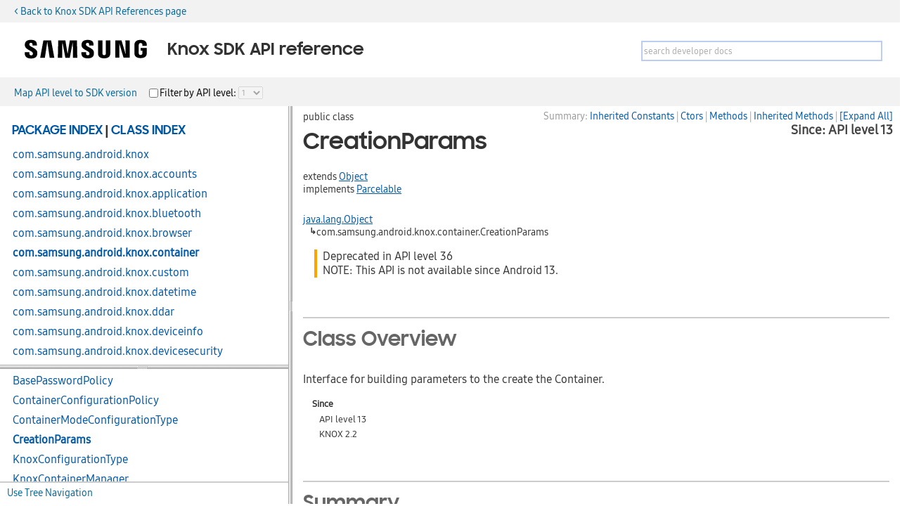

--- FILE ---
content_type: text/html
request_url: https://docs.samsungknox.com/devref/knox-sdk/reference/com/samsung/android/knox/container/CreationParams.html
body_size: 35479
content:
<!DOCTYPE html>

























































<html>
<head>
<meta http-equiv="Content-Type" content="text/html; charset=utf-8">

  <meta name="description" content="Javadoc API documentation for Knox SDK API reference." />

<link rel="shortcut icon" type="image/x-icon" href="../../../../../favicon.ico" />
<title>

  CreationParams


| Knox SDK API reference

</title>
<link href="../../../../../../assets/doclava-developer-docs.css" rel="stylesheet" type="text/css" />
<link href="../../../../../../assets/customizations.css" rel="stylesheet" type="text/css" />
<script src="../../../../../../assets/search_autocomplete.js" type="text/javascript"></script>
<script src="../../../../../../assets/jquery-resizable.min.js" type="text/javascript"></script>
<script src="../../../../../../assets/doclava-developer-docs.js" type="text/javascript"></script>
<script src="../../../../../../assets/prettify.js" type="text/javascript"></script>
<script type="text/javascript">
  setToRoot("../../../../../", "../../../../../../assets/");
</script>
<script src="../../../../../../assets/doclava-developer-reference.js" type="text/javascript"></script>
<script src="../../../../../../assets/navtree_data.js" type="text/javascript"></script>
<script src="../../../../../../assets/customizations.js" type="text/javascript"></script>
<noscript>
  <style type="text/css">
    html,body{overflow:auto;}
    #body-content{position:relative; top:0;}
    #doc-content{overflow:visible;border-left:3px solid #666;}
    #side-nav{padding:0;}
    #side-nav .toggle-list ul {display:block;}
    #resize-packages-nav{border-bottom:3px solid #666;}
  </style>
</noscript>
</head>

<body class="13">


<div id="header">

  <div id="top-box">
    <a href="https://docs.samsungknox.com/devref/knox-sdk/reference/packages.html" target="_blank">&lt; Back to Knox SDK API References page</a>
  </div>

  <div id="headerLeft" style="top: 37px;">
    <a href="../../../../../packages.html" style="text-decoration: none;">
      <img src="../../../../../../assets/images/samsung logo black.svg" alt="Samsung Electronics">
      
        <h1 id="masthead-title">Knox SDK API reference</h1>
      
    </a>
  </div>

  <div id="headerRight" style="top: 50px;">
    
  <div id="search" >
      <div id="searchForm">
          <form accept-charset="utf-8" class="gsc-search-box" 
                onsubmit="return submit_search()">
            <table class="gsc-search-box" cellpadding="0" cellspacing="0"><tbody>
                <tr>
                  <td class="gsc-input">
                    <input id="search_autocomplete" class="gsc-input" type="text" size="33" autocomplete="off"
                      title="search developer docs" name="q"
                      value="search developer docs"
                      onFocus="search_focus_changed(this, true)"
                      onBlur="search_focus_changed(this, false)"
                      onkeydown="return search_changed(event, true, '../../../../../')"
                      onkeyup="return search_changed(event, false, '../../../../../')" />
                  <div id="search_filtered_div" class="no-display">
                      <table id="search_filtered" cellspacing=0>
                      </table>
                  </div>
                  </td>
                  <td class="gsc-search-button">
                    <input type="submit" value="Search" title="search" id="search-button" class="gsc-search-button" />
                  </td>
                  <td class="gsc-clear-button">
                    <div title="clear results" class="gsc-clear-button">&nbsp;</div>
                  </td>
                </tr></tbody>
              </table>
          </form>
      </div><!-- searchForm -->
  </div><!-- search -->
  </div>

  <div id="bottom-box">
    
      
  <div id="api-level-toggle">
    <label><a href="https://docs.samsungknox.com/dev/common/knox-version-mapping.htm">Map API level to SDK version</a>&nbsp;&nbsp;&nbsp;&nbsp;&nbsp;</label>
    <input type="checkbox" id="apiLevelCheckbox" onclick="toggleApiLevelSelector(this)" />
    <label for="apiLevelCheckbox" class="disabled">Filter by API level: </label>
    <select id="apiLevelSelector">
      <!-- option elements added by buildApiLevelSelector() -->
    </select>
  </div>
  <script>
   var SINCE_DATA = [ '1', '2', '3', '4', '5', '6', '7', '8', '9', '10', '11', '12', '13', '14', '15', '16', '17', '18', '19', '20', '21', '22', '23', '24', '25', '26', '27', '28', '29', '30', '31', '32', '33', '34', '35', '36', '37', '38', '39' ];
    
    var SINCE_LABELS = [ '1', '2', '3', '4', '5', '6', '7', '8', '9', '10', '11', '12', '13', '14', '15', '16', '17', '18', '19', '20', '21', '22', '23', '24', '25', '26', '27', '28', '29', '30', '31', '32', '33', '34', '35', '36', '37', '38', '39' ];
    buildApiLevelSelector();
    addLoadEvent(changeApiLevel);
  </script>


    
  </div>

</div><!-- header -->



  <div class="g-section g-tpl-240" id="body-content">
    <div class="g-unit g-first side-nav-resizable" id="side-nav">
      <div id="swapper">
        <div id="nav-panels">
          <div id="resize-packages-nav">
            <div id="packages-nav">
              <div id="index-links"><nobr>
                <a href="../../../../../packages.html"  >Package Index</a> | 
                <a href="../../../../../classes.html" >Class Index</a></nobr>
              </div>
              <ul>
                
    <li class="api apilevel-1">
  <a href="../../../../../com/samsung/android/knox/package-summary.html">com.samsung.android.knox</a></li>
    <li class="api apilevel-1">
  <a href="../../../../../com/samsung/android/knox/accounts/package-summary.html">com.samsung.android.knox.accounts</a></li>
    <li class="api apilevel-1">
  <a href="../../../../../com/samsung/android/knox/application/package-summary.html">com.samsung.android.knox.application</a></li>
    <li class="api apilevel-2">
  <a href="../../../../../com/samsung/android/knox/bluetooth/package-summary.html">com.samsung.android.knox.bluetooth</a></li>
    <li class="api apilevel-2">
  <a href="../../../../../com/samsung/android/knox/browser/package-summary.html">com.samsung.android.knox.browser</a></li>
    <li class="selected api apilevel-11">
  <a href="../../../../../com/samsung/android/knox/container/package-summary.html">com.samsung.android.knox.container</a></li>
    <li class="api apilevel-14">
  <a href="../../../../../com/samsung/android/knox/custom/package-summary.html">com.samsung.android.knox.custom</a></li>
    <li class="api apilevel-2">
  <a href="../../../../../com/samsung/android/knox/datetime/package-summary.html">com.samsung.android.knox.datetime</a></li>
    <li class="api apilevel-28">
  <a href="../../../../../com/samsung/android/knox/ddar/package-summary.html">com.samsung.android.knox.ddar</a></li>
    <li class="api apilevel-2">
  <a href="../../../../../com/samsung/android/knox/deviceinfo/package-summary.html">com.samsung.android.knox.deviceinfo</a></li>
    <li class="api apilevel-2">
  <a href="../../../../../com/samsung/android/knox/devicesecurity/package-summary.html">com.samsung.android.knox.devicesecurity</a></li>
    <li class="api apilevel-25">
  <a href="../../../../../com/samsung/android/knox/dex/package-summary.html">com.samsung.android.knox.dex</a></li>
    <li class="api apilevel-2">
  <a href="../../../../../com/samsung/android/knox/display/package-summary.html">com.samsung.android.knox.display</a></li>
    <li class="api apilevel-19">
  <a href="../../../../../com/samsung/android/knox/dlp/package-summary.html">com.samsung.android.knox.dlp</a></li>
    <li class="api apilevel-34">
  <a href="../../../../../com/samsung/android/knox/ex/package-summary.html">com.samsung.android.knox.ex</a></li>
    <li class="api apilevel-34">
  <a href="../../../../../com/samsung/android/knox/ex/knoxAI/package-summary.html">com.samsung.android.knox.ex.knoxAI</a></li>
    <li class="api apilevel-34">
  <a href="../../../../../com/samsung/android/knox/ex/peripheral/package-summary.html">com.samsung.android.knox.ex.peripheral</a></li>
    <li class="api apilevel-7">
  <a href="../../../../../com/samsung/android/knox/integrity/package-summary.html">com.samsung.android.knox.integrity</a></li>
    <li class="api apilevel-2">
  <a href="../../../../../com/samsung/android/knox/keystore/package-summary.html">com.samsung.android.knox.keystore</a></li>
    <li class="api apilevel-5">
  <a href="../../../../../com/samsung/android/knox/kiosk/package-summary.html">com.samsung.android.knox.kiosk</a></li>
    <li class="api apilevel-29">
  <a href="../../../../../com/samsung/android/knox/kpcc/package-summary.html">com.samsung.android.knox.kpcc</a></li>
    <li class="api apilevel-35">
  <a href="../../../../../com/samsung/android/knox/kpm/package-summary.html">com.samsung.android.knox.kpm</a></li>
    <li class="api apilevel-6">
  <a href="../../../../../com/samsung/android/knox/license/package-summary.html">com.samsung.android.knox.license</a></li>
    <li class="api apilevel-2">
  <a href="../../../../../com/samsung/android/knox/location/package-summary.html">com.samsung.android.knox.location</a></li>
    <li class="api apilevel-6">
  <a href="../../../../../com/samsung/android/knox/lockscreen/package-summary.html">com.samsung.android.knox.lockscreen</a></li>
    <li class="api apilevel-6">
  <a href="../../../../../com/samsung/android/knox/log/package-summary.html">com.samsung.android.knox.log</a></li>
    <li class="api apilevel-6">
  <a href="../../../../../com/samsung/android/knox/multiuser/package-summary.html">com.samsung.android.knox.multiuser</a></li>
    <li class="api apilevel-17">
  <a href="../../../../../com/samsung/android/knox/net/package-summary.html">com.samsung.android.knox.net</a></li>
    <li class="api apilevel-2">
  <a href="../../../../../com/samsung/android/knox/net/apn/package-summary.html">com.samsung.android.knox.net.apn</a></li>
    <li class="api apilevel-13">
  <a href="../../../../../com/samsung/android/knox/net/billing/package-summary.html">com.samsung.android.knox.net.billing</a></li>
    <li class="api apilevel-17">
  <a href="../../../../../com/samsung/android/knox/net/firewall/package-summary.html">com.samsung.android.knox.net.firewall</a></li>
    <li class="api apilevel-22">
  <a href="../../../../../com/samsung/android/knox/net/nap/package-summary.html">com.samsung.android.knox.net.nap</a></li>
    <li class="api apilevel-2">
  <a href="../../../../../com/samsung/android/knox/net/vpn/package-summary.html">com.samsung.android.knox.net.vpn</a></li>
    <li class="api apilevel-9">
  <a href="../../../../../com/samsung/android/knox/net/vpn/serviceprovider/package-summary.html">com.samsung.android.knox.net.vpn.serviceprovider</a></li>
    <li class="api apilevel-2">
  <a href="../../../../../com/samsung/android/knox/net/wifi/package-summary.html">com.samsung.android.knox.net.wifi</a></li>
    <li class="api apilevel-11">
  <a href="../../../../../com/samsung/android/knox/nfc/package-summary.html">com.samsung.android.knox.nfc</a></li>
    <li class="api apilevel-36">
  <a href="../../../../../com/samsung/android/knox/profile/package-summary.html">com.samsung.android.knox.profile</a></li>
    <li class="api apilevel-3">
  <a href="../../../../../com/samsung/android/knox/remotecontrol/package-summary.html">com.samsung.android.knox.remotecontrol</a></li>
    <li class="api apilevel-1">
  <a href="../../../../../com/samsung/android/knox/restriction/package-summary.html">com.samsung.android.knox.restriction</a></li>
    <li class="api apilevel-19">
  <a href="../../../../../com/samsung/android/knox/sdp/package-summary.html">com.samsung.android.knox.sdp</a></li>
    <li class="api apilevel-19">
  <a href="../../../../../com/samsung/android/knox/sdp/core/package-summary.html">com.samsung.android.knox.sdp.core</a></li>
    <li class="api apilevel-11">
  <a href="../../../../../com/samsung/android/knox/seams/package-summary.html">com.samsung.android.knox.seams</a></li>
    <li class="api apilevel-20">
  <a href="../../../../../com/samsung/android/knox/ucm/configurator/package-summary.html">com.samsung.android.knox.ucm.configurator</a></li>
    <li class="api apilevel-20">
  <a href="../../../../../com/samsung/android/knox/ucm/core/package-summary.html">com.samsung.android.knox.ucm.core</a></li>
    <li class="api apilevel-20">
  <a href="../../../../../com/samsung/android/knox/ucm/plugin/agent/package-summary.html">com.samsung.android.knox.ucm.plugin.agent</a></li>
    <li class="api apilevel-20">
  <a href="../../../../../com/samsung/android/knox/ucm/plugin/keystore/package-summary.html">com.samsung.android.knox.ucm.plugin.keystore</a></li>
    <li class="api apilevel-">
  <a href="../../../../../com/samsung/android/knox/ucm/policy/package-summary.html">com.samsung.android.knox.ucm.policy</a></li>
    <li class="api apilevel-37">
  <a href="../../../../../com/samsung/android/knox/zt/package-summary.html">com.samsung.android.knox.zt</a></li>
    <li class="api apilevel-37">
  <a href="../../../../../com/samsung/android/knox/zt/devicetrust/cert/package-summary.html">com.samsung.android.knox.zt.devicetrust.cert</a></li>
              </ul><br/>
            </div> <!-- end packages -->
          </div> <!-- end resize-packages -->
          <div id="classes-nav">
            <ul>
              
              
    <li><h2>Classes</h2>
      <ul>
          <li class="api apilevel-15"><a href="../../../../../com/samsung/android/knox/container/AuthenticationConfig.html">AuthenticationConfig</a></li>
          <li class="api apilevel-23"><a href="../../../../../com/samsung/android/knox/container/AuthenticationConfig.AuthenticationRequestKeys.html">AuthenticationConfig.AuthenticationRequestKeys</a></li>
          <li class="api apilevel-11"><a href="../../../../../com/samsung/android/knox/container/BasePasswordPolicy.html">BasePasswordPolicy</a></li>
          <li class="api apilevel-11"><a href="../../../../../com/samsung/android/knox/container/ContainerConfigurationPolicy.html">ContainerConfigurationPolicy</a></li>
          <li class="api apilevel-12"><a href="../../../../../com/samsung/android/knox/container/ContainerModeConfigurationType.html">ContainerModeConfigurationType</a></li>
          <li class="selected api apilevel-13"><a href="../../../../../com/samsung/android/knox/container/CreationParams.html">CreationParams</a></li>
          <li class="api apilevel-11"><a href="../../../../../com/samsung/android/knox/container/KnoxConfigurationType.html">KnoxConfigurationType</a></li>
          <li class="api apilevel-11"><a href="../../../../../com/samsung/android/knox/container/KnoxContainerManager.html">KnoxContainerManager</a></li>
          <li class="api apilevel-12"><a href="../../../../../com/samsung/android/knox/container/LightweightConfigurationType.html">LightweightConfigurationType</a></li>
          <li class="api apilevel-11"><a href="../../../../../com/samsung/android/knox/container/RCPPolicy.html">RCPPolicy</a></li>
      </ul>
    </li>
              
              
              
              
            </ul><br/>
          </div><!-- end classes -->
        </div><!-- end nav-panels -->
        <div id="nav-tree" style="display:none">
          <div id="index-links"><nobr>
            <a href="../../../../../packages.html"  >Package Index</a> | 
            <a href="../../../../../classes.html" >Class Index</a></nobr>
          </div>
        </div><!-- end nav-tree -->
      </div><!-- end swapper -->
    </div> <!-- end side-nav -->
    <script>
      if (!isMobile) {
        $("<a href='#' id='nav-swap' onclick='swapNav();return false;' style='font-size:10px;line-height:9px;margin-left:1em;text-decoration:none;'><span id='tree-link'>Use Tree Navigation</span><span id='panel-link' style='display:none'>Use Panel Navigation</span></a>").appendTo("#side-nav");
        chooseDefaultNav();
        if ($("#nav-tree").is(':visible')) {
          init_default_navtree("../../../../../");
        } else {
          addLoadEvent(function() {
            scrollIntoView("packages-nav");
            scrollIntoView("classes-nav");
          });
        }
        $("#swapper").css({borderBottom:"2px solid #aaa"});
      } else {
        swapNav(); // tree view should be used on mobile
      }
    </script>



<div class="g-unit" id="doc-content">

<div id="api-info-block">



  
   
  
  
  
  

  
   
  
  
   
  
  
  


<div class="sum-details-links">


Summary:






  <a href="#inhconstants">Inherited Constants</a>
  




  &#124; <a href="#pubctors">Ctors</a>
  



  &#124; <a href="#pubmethods">Methods</a>
  



  &#124; <a href="#inhmethods">Inherited Methods</a>

&#124; <a href="#" onclick="return toggleAllClassInherited()" id="toggleAllClassInherited">[Expand All]</a>

</div><!-- end sum-details-links -->
<div class="api-level">
  

  Since: API level 13


  
  

</div>
</div><!-- end api-info-block -->


<!-- ======== START OF CLASS DATA ======== -->

<div id="jd-header">
    public
     
     
    
    class
<h1>CreationParams</h1>



  
    extends <a href="http://developer.android.com/reference/java/lang/Object.html">Object</a><br/>
  
  
  

  
  
      implements 
      
        <a href="http://developer.android.com/reference/android/os/Parcelable.html">Parcelable</a> 
      
  
  


</div><!-- end header -->

<div id="naMessage"></div>

<div id="jd-content" class="api apilevel-13">
<table class="jd-inheritance-table">


    <tr>
         	
        <td colspan="2" class="jd-inheritance-class-cell"><a href="http://developer.android.com/reference/java/lang/Object.html">java.lang.Object</a></td>
    </tr>
    

    <tr>
        
            <td class="jd-inheritance-space">&nbsp;&nbsp;&nbsp;&#x21b3;</td>
         	
        <td colspan="1" class="jd-inheritance-class-cell">com.samsung.android.knox.container.CreationParams</td>
    </tr>
    

</table>







<div class="jd-descr">
<p>
  <p class="caution-deprecated">
      
  Deprecated 
      in API level 36 <br> NOTE: This API is not available since Android 13.


  </p>


<h2>Class Overview</h2>
<p>Interface for building parameters to the create the Container. </p>

      
  <div class="jd-tagdata">
      <h5 class="jd-tagtitle">Since</h5>
      <table class="jd-tagtable">  
        <tr>
            <td>API level 13</td>
        </tr>  
        <tr>
            <td>KNOX 2.2</td>
        </tr>
      </table>
  </div>



</div><!-- jd-descr -->
















<div class="jd-descr">


<h2>Summary</h2>
















<!-- =========== ENUM CONSTANT SUMMARY =========== -->
<table id="inhconstants" class="jd-sumtable"><tr><th>
  <a href="#" class="toggle-all" onclick="return toggleAllInherited(this, null)">[Expand]</a>
  <div style="clear:left;">Inherited Constants</div></th></tr>




<tr class="api apilevel-" >
<td colspan="12">

  <a href="#" onclick="return toggleInherited(this, null)" id="inherited-constants-android.os.Parcelable" class="jd-expando-trigger closed"
          ><img id="inherited-constants-android.os.Parcelable-trigger"
          src="../../../../../../assets/images/triangle-closed.png"
          class="jd-expando-trigger-img" /></a>From interface
android.os.Parcelable
<div id="inherited-constants-android.os.Parcelable">
  <div id="inherited-constants-android.os.Parcelable-list"
        class="jd-inheritedlinks">
  </div>
  <div id="inherited-constants-android.os.Parcelable-summary" style="display: none;">
    <table class="jd-sumtable-expando">
    

    
    <tr class="alt-color api apilevel-" >
        <td class="jd-typecol">int</td>
        <td class="jd-linkcol">CONTENTS_FILE_DESCRIPTOR</td>
        <td class="jd-descrcol" width="100%"></td>
    </tr>
    
    
    <tr class=" api apilevel-" >
        <td class="jd-typecol">int</td>
        <td class="jd-linkcol">PARCELABLE_WRITE_RETURN_VALUE</td>
        <td class="jd-descrcol" width="100%"></td>
    </tr>
    
    
</table>
  </div>
</div>
</td></tr>


</table>









<!-- ======== CONSTRUCTOR SUMMARY ======== -->
<table id="pubctors" class="jd-sumtable"><tr><th colspan="12">Public Constructors</th></tr>



	 
    <tr class="alt-color api apilevel-13" >
        <td class="jd-typecol"><nobr>
            
            
            
            
            
            </nobr>
        </td>
        <td class="jd-linkcol" width="100%"><nobr>
        <span class="sympad"><a href="../../../../../com/samsung/android/knox/container/CreationParams.html#CreationParams()">CreationParams</a></span>()</nobr>
        
  </td></tr>



</table>






<!-- ========== METHOD SUMMARY =========== -->
<table id="pubmethods" class="jd-sumtable"><tr><th colspan="12">Public Methods</th></tr>



	 
    <tr class="alt-color api apilevel-13" >
        <td class="jd-typecol"><nobr>
            
            
            
            
            
            void</nobr>
        </td>
        <td class="jd-linkcol" width="100%"><nobr>
        <span class="sympad"><a href="../../../../../com/samsung/android/knox/container/CreationParams.html#setAdminPackageName(java.lang.String)">setAdminPackageName</a></span>(<a href="http://developer.android.com/reference/java/lang/String.html">String</a> packageName)</nobr>
        
        <div class="jd-descrdiv">API to set the administrator package name used in the container creation.</div>
  
  </td></tr>


	 
    <tr class=" api apilevel-13" >
        <td class="jd-typecol"><nobr>
            
            
            
            
            
            void</nobr>
        </td>
        <td class="jd-linkcol" width="100%"><nobr>
        <span class="sympad"><a href="../../../../../com/samsung/android/knox/container/CreationParams.html#setConfigurationName(java.lang.String)">setConfigurationName</a></span>(<a href="http://developer.android.com/reference/java/lang/String.html">String</a> configurationName)</nobr>
        
        <div class="jd-descrdiv">API to set the configuration name used in the container creation.</div>
  
  </td></tr>


	 
    <tr class="alt-color api apilevel-13" >
        <td class="jd-typecol"><nobr>
            
            
            
            
            
            void</nobr>
        </td>
        <td class="jd-linkcol" width="100%"><nobr>
        <span class="sympad"><a href="../../../../../com/samsung/android/knox/container/CreationParams.html#setPasswordResetToken(java.lang.String)">setPasswordResetToken</a></span>(<a href="http://developer.android.com/reference/java/lang/String.html">String</a> token)</nobr>
        
        <div class="jd-descrdiv">API to enable the sensitive data protection for the container.</div>
  
  </td></tr>



</table>







<!-- ========== METHOD SUMMARY =========== -->
<table id="inhmethods" class="jd-sumtable"><tr><th>
  <a href="#" class="toggle-all" onclick="return toggleAllInherited(this, null)">[Expand]</a>
  <div style="clear:left;">Inherited Methods</div></th></tr>


<tr class="api apilevel-" >
<td colspan="12">
  <a href="#" onclick="return toggleInherited(this, null)" id="inherited-methods-java.lang.Object" class="jd-expando-trigger closed"
          ><img id="inherited-methods-java.lang.Object-trigger"
          src="../../../../../../assets/images/triangle-closed.png"
          class="jd-expando-trigger-img" /></a>
From class

  <a href="http://developer.android.com/reference/java/lang/Object.html">java.lang.Object</a>

<div id="inherited-methods-java.lang.Object">
  <div id="inherited-methods-java.lang.Object-list"
        class="jd-inheritedlinks">
  </div>
  <div id="inherited-methods-java.lang.Object-summary" style="display: none;">
    <table class="jd-sumtable-expando">
    


	 
    <tr class="alt-color api apilevel-" >
        <td class="jd-typecol"><nobr>
            
            
            
            
            
            <a href="http://developer.android.com/reference/java/lang/Object.html">Object</a></nobr>
        </td>
        <td class="jd-linkcol" width="100%"><nobr>
        <span class="sympad">clone</span>()</nobr>
        
  </td></tr>


	 
    <tr class=" api apilevel-" >
        <td class="jd-typecol"><nobr>
            
            
            
            
            
            boolean</nobr>
        </td>
        <td class="jd-linkcol" width="100%"><nobr>
        <span class="sympad">equals</span>(<a href="http://developer.android.com/reference/java/lang/Object.html">Object</a> arg0)</nobr>
        
  </td></tr>


	 
    <tr class="alt-color api apilevel-" >
        <td class="jd-typecol"><nobr>
            
            
            
            
            
            void</nobr>
        </td>
        <td class="jd-linkcol" width="100%"><nobr>
        <span class="sympad">finalize</span>()</nobr>
        
  </td></tr>


	 
    <tr class=" api apilevel-" >
        <td class="jd-typecol"><nobr>
            
            
            final
            
            
            <a href="http://developer.android.com/reference/java/lang/Class.html">Class</a>&lt;?&gt;</nobr>
        </td>
        <td class="jd-linkcol" width="100%"><nobr>
        <span class="sympad">getClass</span>()</nobr>
        
  </td></tr>


	 
    <tr class="alt-color api apilevel-" >
        <td class="jd-typecol"><nobr>
            
            
            
            
            
            int</nobr>
        </td>
        <td class="jd-linkcol" width="100%"><nobr>
        <span class="sympad">hashCode</span>()</nobr>
        
  </td></tr>


	 
    <tr class=" api apilevel-" >
        <td class="jd-typecol"><nobr>
            
            
            final
            
            
            void</nobr>
        </td>
        <td class="jd-linkcol" width="100%"><nobr>
        <span class="sympad">notify</span>()</nobr>
        
  </td></tr>


	 
    <tr class="alt-color api apilevel-" >
        <td class="jd-typecol"><nobr>
            
            
            final
            
            
            void</nobr>
        </td>
        <td class="jd-linkcol" width="100%"><nobr>
        <span class="sympad">notifyAll</span>()</nobr>
        
  </td></tr>


	 
    <tr class=" api apilevel-" >
        <td class="jd-typecol"><nobr>
            
            
            
            
            
            <a href="http://developer.android.com/reference/java/lang/String.html">String</a></nobr>
        </td>
        <td class="jd-linkcol" width="100%"><nobr>
        <span class="sympad">toString</span>()</nobr>
        
  </td></tr>


	 
    <tr class="alt-color api apilevel-" >
        <td class="jd-typecol"><nobr>
            
            
            final
            
            
            void</nobr>
        </td>
        <td class="jd-linkcol" width="100%"><nobr>
        <span class="sympad">wait</span>(long arg0, int arg1)</nobr>
        
  </td></tr>


	 
    <tr class=" api apilevel-" >
        <td class="jd-typecol"><nobr>
            
            
            final
            
            
            void</nobr>
        </td>
        <td class="jd-linkcol" width="100%"><nobr>
        <span class="sympad">wait</span>(long arg0)</nobr>
        
  </td></tr>


	 
    <tr class="alt-color api apilevel-" >
        <td class="jd-typecol"><nobr>
            
            
            final
            
            
            void</nobr>
        </td>
        <td class="jd-linkcol" width="100%"><nobr>
        <span class="sympad">wait</span>()</nobr>
        
  </td></tr>


</table>
  </div>
</div>
</td></tr>



<tr class="api apilevel-" >
<td colspan="12">
  <a href="#" onclick="return toggleInherited(this, null)" id="inherited-methods-android.os.Parcelable" class="jd-expando-trigger closed"
          ><img id="inherited-methods-android.os.Parcelable-trigger"
          src="../../../../../../assets/images/triangle-closed.png"
          class="jd-expando-trigger-img" /></a>
From interface

  <a href="http://developer.android.com/reference/android/os/Parcelable.html">android.os.Parcelable</a>

<div id="inherited-methods-android.os.Parcelable">
  <div id="inherited-methods-android.os.Parcelable-list"
        class="jd-inheritedlinks">
  </div>
  <div id="inherited-methods-android.os.Parcelable-summary" style="display: none;">
    <table class="jd-sumtable-expando">
    


	 
    <tr class="alt-color api apilevel-" >
        <td class="jd-typecol"><nobr>
            abstract
            
            
            
            
            int</nobr>
        </td>
        <td class="jd-linkcol" width="100%"><nobr>
        <span class="sympad">describeContents</span>()</nobr>
        
  </td></tr>


	 
    <tr class=" api apilevel-" >
        <td class="jd-typecol"><nobr>
            abstract
            
            
            
            
            void</nobr>
        </td>
        <td class="jd-linkcol" width="100%"><nobr>
        <span class="sympad">writeToParcel</span>(<a href="http://developer.android.com/reference/android/os/Parcel.html">Parcel</a> arg0, int arg1)</nobr>
        
  </td></tr>


</table>
  </div>
</div>
</td></tr>


</table>


</div><!-- jd-descr (summary) -->

<!-- Details -->








<!-- XML Attributes -->


<!-- Enum Values -->


<!-- Constants -->


<!-- Fields -->


<!-- Public ctors -->


<!-- ========= CONSTRUCTOR DETAIL ======== -->
<h2>Public Constructors</h2>



<A NAME="CreationParams()"></A>

<div class="jd-details api apilevel-13"> 
    <h4 class="jd-details-title">
      <span class="normal">
        public 
         
         
         
         
        
      </span>
      <span class="sympad">CreationParams</span>
      <span class="normal">()</span>
    </h4>
      <div class="api-level">
        <div>

  Since: API level 13

</div>
        
  

      </div>
    <div class="jd-details-descr">
      

  <div class="jd-tagdata jd-tagdescr"><p></p></div>

    </div>
    <!-- UMC CHECK - START -->
    
  	<!-- UMC CHECK - END -->
</div>





<!-- ========= CONSTRUCTOR DETAIL ======== -->
<!-- Protected ctors -->



<!-- ========= METHOD DETAIL ======== -->
<!-- Public methdos -->

<h2>Public Methods</h2>



<A NAME="setAdminPackageName(java.lang.String)"></A>

<div class="jd-details api apilevel-13"> 
    <h4 class="jd-details-title">
      <span class="normal">
        public 
         
         
         
         
        void
      </span>
      <span class="sympad">setAdminPackageName</span>
      <span class="normal">(<a href="http://developer.android.com/reference/java/lang/String.html">String</a> packageName)</span>
    </h4>
      <div class="api-level">
        <div>

  Since: API level 13

</div>
        
  

      </div>
    <div class="jd-details-descr">
      

  <div class="jd-tagdata jd-tagdescr"><p>API to set the administrator package name used in the container creation.



 As part of creation process, framework will install and activate the app with passed package name as admin inside the container. 



 Then ownership of container gets transferred to the admin app installed inside container from the creator application.



 Creator of the container looses all claims on the container and will not be able to apply any policy at all. 



        <b><p>NOTE: Currently device administrator should pass its own package name to install inside container. 



        Device administrator application data will be restored to application installed inside container.



        </b>

 



 <p>Please look at <code><a href="../../../../../com/samsung/android/knox/container/KnoxContainerManager.html#doSelfUninstall()">doSelfUninstall()</a></code> for post container creation steps.</p></div>
  <div class="jd-tagdata">
      <h5 class="jd-tagtitle">Parameters</h5>
      <table class="jd-tagtable">
        <tr>
          <th>packageName</td>
          <td>The package name of the administrator application to whom container ownership will be transferred.</td>
        </tr>
      </table>
  </div>      
  <div class="jd-tagdata">
      <h5 class="jd-tagtitle">Since</h5>
      <table class="jd-tagtable">  
        <tr>
            <td>API level 13</td>
        </tr>  
        <tr>
            <td>KNOX 2.2



</td>
        </tr>
      </table>
  </div>

    </div>
    <!-- UMC CHECK - START -->
    
  	<!-- UMC CHECK - END -->
</div>


<A NAME="setConfigurationName(java.lang.String)"></A>

<div class="jd-details api apilevel-13"> 
    <h4 class="jd-details-title">
      <span class="normal">
        public 
         
         
         
         
        void
      </span>
      <span class="sympad">setConfigurationName</span>
      <span class="normal">(<a href="http://developer.android.com/reference/java/lang/String.html">String</a> configurationName)</span>
    </h4>
      <div class="api-level">
        <div>

  Since: API level 13

</div>
        
  

      </div>
    <div class="jd-details-descr">
      

  <div class="jd-tagdata jd-tagdescr"><p>API to set the configuration name used in the container creation.</p></div>
  <div class="jd-tagdata">
      <h5 class="jd-tagtitle">Parameters</h5>
      <table class="jd-tagtable">
        <tr>
          <th>configurationName</td>
          <td>The unique name used to identify configuration <code><a href="../../../../../com/samsung/android/knox/container/KnoxConfigurationType.html#getName()">getName()</a></code>.</td>
        </tr>
      </table>
  </div>      
  <div class="jd-tagdata">
      <h5 class="jd-tagtitle">Since</h5>
      <table class="jd-tagtable">  
        <tr>
            <td>API level 13</td>
        </tr>  
        <tr>
            <td>KNOX 2.2



</td>
        </tr>
      </table>
  </div>

    </div>
    <!-- UMC CHECK - START -->
    
  	<!-- UMC CHECK - END -->
</div>


<A NAME="setPasswordResetToken(java.lang.String)"></A>

<div class="jd-details api apilevel-13"> 
    <h4 class="jd-details-title">
      <span class="normal">
        public 
         
         
         
         
        void
      </span>
      <span class="sympad">setPasswordResetToken</span>
      <span class="normal">(<a href="http://developer.android.com/reference/java/lang/String.html">String</a> token)</span>
    </h4>
      <div class="api-level">
        <div>

  Since: API level 13

</div>
        
  

      </div>
    <div class="jd-details-descr">
      

  <div class="jd-tagdata jd-tagdescr"><p>API to enable the sensitive data protection for the container.



 The key used by administrator in this API should be stored and is mandatory in order to reset the container password



 through <code><a href="../../../../../com/samsung/android/knox/container/ContainerConfigurationPolicy.html#resetContainerPassword(java.lang.String, int)">resetContainerPassword(String, int)</a></code> at later point.</p></div>      
  <div class="jd-tagdata">
      <h5 class="jd-tagtitle">Since</h5>
      <table class="jd-tagtable">  
        <tr>
            <td>API level 13</td>
        </tr>  
        <tr>
            <td>KNOX 2.2



</td>
        </tr>
      </table>
  </div>

    </div>
    <!-- UMC CHECK - START -->
    
  	<!-- UMC CHECK - END -->
</div>





<!-- ========= METHOD DETAIL ======== -->



<!-- ========= END OF CLASS DATA ========= -->
<A NAME="navbar_top"></A>

<div id="footer">
<a href="http://www.samsung.com">Samsung Electronics</a>.<br/>SDK API level 39 - July 2 2025
</div> <!-- end footer -->

</div> <!-- jd-content -->

</div><!-- end doc-content -->

</div> <!-- end body-content --> 

<script type="text/javascript">
init(); /* initialize doclava-developer-docs.js */
</script>

</body>
</html>


--- FILE ---
content_type: text/css
request_url: https://docs.samsungknox.com/devref/knox-sdk/assets/doclava-developer-docs.css
body_size: 18072
content:
/* file: doclava-developer-docs.css
   info: developer doc styles
*/

@import url("doclava-developer-core.css");

#title {
  border-bottom: 4px solid #ccc;
  display:none;
}

#title h1 {
  color:#336666;
  margin:0;
  padding: 5px 10px;
  font-size: 1em;
  line-height: 15px;
}

#title h1 .small{
  color:#000;
  margin:0;
  font-size: 13px;
  padding:0 0 0 15px;
}

/* SIDE NAVIGATION */

#side-nav {
  padding:0 6px 0 0;
  background-color: #fff;
  font-size:12px;
}

#side-nav.not-resizable {
  background:url('images/sidenav-rule.png') no-repeat 243px 0;
}

#resize-packages-nav {
/* keeps the resize handle below the h-scroll handle */
  height:270px;
  overflow:hidden;
  max-height:100%;
}

#packages-nav {
  height:270px;
  max-height:inherit;
  position:relative;
  overflow:auto;
}

#classes-nav,
#devdoc-nav {
  overflow:auto;
  position:relative;
}

#side-nav ul {
  list-style: none;
  margin: 0;
  padding:5px 0;
}

#side-nav ul ul {
  margin: .35em 0 0 0;
  padding: 0;
}

#side-nav li {
  padding:0;
  line-height:16px;
  white-space:nowrap;
  zoom:1;
}

#side-nav li h2 {
  font-size:12px;
  font-weight: bold;
  margin:.5em 0 0 0;
  padding: 3px 0 1px 9px;
}

#side-nav li a {
  text-decoration:none;
  padding: 0 0 0 18px;
  zoom:1;
}

#side-nav li a span+span {
  display:none;
}

#side-nav li a:hover {
  text-decoration:underline;
}

#side-nav li a+a {
  padding: 0;
}
/*second level (nested) list*/
#side-nav li li li a {
  padding: 0 0 0 28px;
}
/*third level (nested) list*/
#side-nav li li li li a {
  padding: 0 0 0 38px;
}

#side-nav .selected {
  background-color: #435a6e;
  color: #fff;
  font-weight:bold;
}

#side-nav .selected a {
  color: #fff;
  text-decoration:none;
}

#side-nav strong {
  display:block;
}

#side-nav .toggle-list .toggle-img {
  margin:0;
  padding:0;
  position:absolute;
  top:0;
  left:0;
  height:16px;
  width:15px;
  outline-style:none;
}
/* second-level toggle */
#side-nav .toggle-list .toggle-list .toggle-img {
  left:10px;
}

#side-nav .closed .toggle-img,
#side-nav .open .closed .toggle-img {
  background:url('images/triangle-closed-small.png') 7px 4px no-repeat;
}
#side-nav .open .toggle-img {
  background:url('images/triangle-opened-small.png') 7px 4px no-repeat;
}

#side-nav .toggle-list {
  position:relative;
}

#side-nav .toggle-list ul {
  margin:0;
  display:none;
}

#side-nav .toggle-list div {
  display:block;
}

#index-links .selected {
  background-color: #fff;
  color: #000;
  font-weight:normal;
  text-decoration:none;
}

#index-links {
  padding:7px 0 4px 10px;
}

/* nav tree */

#nav-tree ul {
  padding:5px 0 1.5em;
}

#side-nav #nav-tree ul li a,
#side-nav #nav-tree ul li span.no-children {
  padding: 0 0 0 0;
  margin: 0;
}

#nav-tree .plus {
  margin: 0 3px 0 0;
}

#nav-tree ul ul {
  list-style: none;
  margin: 0;
  padding: 0 0 0 0;
}

#nav-tree ul li {
  margin: 0;
  padding: 0 0 0 0;
  white-space: nowrap;
}

#nav-tree .children_ul {
  margin:0;
}

#nav-tree a.nolink {
  color: black;
  text-decoration: none;
}

#nav-tree span.label {
  width: 100%;
}

#nav-tree {
  overflow-x: auto;
  overflow-y: scroll;
}

#nav-swap {
  font-size:10px;
  line-height:10px;
  margin-left:1em;
  text-decoration:none;
  display:block;
  position:absolute;
  bottom:2px;
  left:0px;
}

#tree-link {

}

/* DOCUMENT BODY */

#doc-content {
  overflow:auto;
}

#jd-header {
  background-color: #E2E2E2;
  padding: 7px 15px;
}

#jd-header h1 {
  margin: 0 0 10px;
  font-size:1.7em;
}

#jd-header .crumb {
  font-size:.9em;
  line-height:1em;
  color:#777;
}

#jd-header .crumb a,
#jd-header .crumb a:visited {
  text-decoration:none;
  color:#777;
}

#jd-header .crumb a:hover {
  text-decoration:underline;
}

#jd-header table {
  margin:0;
  padding:0;
}

#jd-header td {
  border:none;
  padding:0;
  vertical-align:top;
}

#jd-header.guide-header {
  background-color:#fff;
  color:#435a6e;
  height:50px;
}

#jd-descr {
  position:relative;
}

/* summary tables for reference pages */
.jd-sumtable {
  margin: .5em 1em 1em 1em;
  width:95%; /* consistent table widths; within IE's quirks */
  font-size:.9em;
}

.jd-sumtable a {
  text-decoration:none;
}

.jd-sumtable a:hover {
  text-decoration:underline;
}

/* the link inside a sumtable for "Show All/Hide All" */
.toggle-all {
  display:block;
  float:right;
  font-weight:normal;
  font-size:0.9em;
}

/* adjustments for in/direct subclasses tables */
.jd-sumtable-subclasses {
  margin: 1em 0 0 0;
  max-width:968px;
}

/* extra space between end of method name and open-paren */
.sympad {
  margin-right: 2px;
}

/* right alignment for the return type in sumtable */
.jd-sumtable .jd-typecol {
  text-align:right;
}

/* adjustments for the expando table-in-table */
.jd-sumtable-expando {
  margin:.5em 0;
  padding:0;
}

/* a div that holds a short description */
.jd-descrdiv {
  padding:3px 1em 0 1em;
  margin:0;
  border:0;
}

/* page-top-right container for reference pages (holds
links to summary tables) */
#api-info-block {
  font-size:.8em;
  padding:6px 10px;
  font-weight:normal;
  float:right;
  text-align:right;
  color:#999;
  max-width:70%;
}

#api-level-toggle {
  padding:0 0px;
  font-size:11px;
  margin:3px 10px 0 0;
}

#api-level-toggle label.disabled {
  color:#999;
}

div.api-level {
  font-size:.8em;
  font-weight:normal;
  color:#999;
  float:right;
  padding:0 7px 0;
  margin-top:-25px;
}

#api-info-block div.api-level {
  font-size:1.3em;
  font-weight:bold;
  float:none;
  color:#444;
  padding:0;
  margin:0;
}

/* Force link colors for IE6 */
div.api-level a {
  color:#999;
}
#api-info-block div.api-level a:link {
  color:#444;
}
#api-level-toggle a {
  color:#999;
}

div#naMessage {
  display:none;
  width:555px;
  height:0;
  margin:0 auto;
}

div#naMessage div {
  width:450px;
  position:fixed;
  margin:50px 0;
  padding:4em 4em 3em;
  background:#FFF;
  background:rgba(255,255,255,0.7);
  border:1px solid #dddd00;
}
/* IE6 can't position fixed */
* html div#naMessage div { position:absolute; }

div#naMessage strong {
  font-size:1.1em;
}

.absent,
.absent a:link,
.absent a:visited,
.absent a:hover,
.absent * {
  color:#bbb !important;
  cursor:default !important;
  text-decoration:none !important;
}

#api-level-toggle a,
.api-level a {
  color:inherit;
  text-decoration:none;
}

#api-level-toggle a:hover,
.api-level a:hover {
  color:inherit;
  text-decoration:underline !important;
  cursor:pointer !important;
}

#side-nav li.absent.selected,
#side-nav li.absent.selected *,
#side-nav div.label.absent.selected,
#side-nav div.label.absent.selected * {
  background-color:#eaeaea !important;
}
/* IE6 quirk (won't chain classes, so just keep background blue) */
* html #side-nav li.selected,
* html #side-nav li.selected *,
* html #side-nav div.label.selected,
* html #side-nav div.label.selected * {
  background-color: #435a6e !important;
}


.absent h4.jd-details-title,
.absent h4.jd-details-title * {
  background-color:#f6f6f6 !important;
}

.absent img {
  opacity: .3;
  filter: alpha(opacity=30);
  -ms-filter:"progid:DXImageTransform.Microsoft.Alpha(Opacity=30)";
}


/* applies to a div containing links to summary tables */
.sum-details-links {
  padding:0;
  font-weight:normal;
}

.sum-details-links a {
  text-decoration:none;
}

.sum-details-links a:hover {
  text-decoration:underline;
}


/* inheritance table */
.jd-inheritance-table {
  border-spacing:0;
  margin:0;
  padding:0;
  font-size:.9em;
}
.jd-inheritance-table td {
  border: none;
  margin: 0;
  padding: 0;
}
.jd-inheritance-table .jd-inheritance-space {
  font-weight:bold;
  width:1em;
}
.jd-inheritance-table .jd-inheritance-interface-cell {
  padding-left: 17px;
}

#jd-content {
  padding: 18px 15px;
}

hr {
  background-color:#ccc;
  border-color:#fff;
  margin:2em 0 1em;
}

/* DOC CLASSES */

#jd-content h1 {
/*sdk page*/
  font-size:1.6em;
  color:#336666;
  margin:0 0 .5em;
}

#jd-content h2 {
  font-size:1.45em;
  color:#111;
  border-top:2px solid #ccc;
  padding: .5em 0 0;
  margin: 2em 0 1em 0;
}

#jd-content h3 {
  font-size:1.2em;
  color:#222;
  padding: .75em 0 .65em 0;
  margin:0;
}

#jd-content h4 {
  font-size:1.1em;
  margin-bottom:.5em;
  color:#222;
}

#jd-content .small-header {
  font-size:1em;
  color:#000;
  font-weight:bold;
  border:none;
  padding:0;
  margin:1em 0 .5em;
  position:inherit;
}

#jd-content table {
  margin: 0 0 1em 1em;
}

#jd-content img {
  margin: 0 0 1em 1em;
}

#jd-content li img,
#jd-content dd img {
  margin:.5em 0 0 1em;
}

.nolist {
  list-style:none;
  padding:0;
  margin:0 0 1em 1em;
}

.nolist li {
  padding:0 0 2px;
  margin:0;
}

h4 .normal {
  font-size:.9em;
  font-weight:normal;
}

.caps {
  font-variant:small-caps;
  font-size:1.2em;
}

dl.tag-list dl.atn-list {
  padding:0 0 0 2em;
}

.jd-details {
/*  border:1px solid #669999;
  padding:4px; */
  margin:0 0 1em;
}

/* API reference: a container for the
.tagdata blocks that make up the detailed
description */
.jd-details-descr {
  padding:0;
  margin:.5em .25em;
}

/* API reference: a block containing
a detailed description, a params table,
seealso list, etc */
.jd-tagdata {
  margin:.5em 1em;
}

.jd-tagdata p {
  margin:0 0 1em 1em;
}

/* API reference: adjustments to
the detailed description block */
.jd-tagdescr {
  margin:.25em 0 .75em 0;
  line-height:1em;
}

.jd-tagdescr p {
  margin:.5em 0;
  padding:0;

}

.jd-tagdescr ol,
.jd-tagdescr ul {
  margin:0 2.5em;
  padding:0;
}

.jd-tagdescr table,
.jd-tagdescr img {
  margin:.25em 1em;
}

.jd-tagdescr li {
margin:0 0 .25em 0;
padding:0;
}

/* API reference: heading marking
the details section for constants,
attrs, methods, etc. */
h4.jd-details-title {
  font-size:1.15em;
  background-color: #E2E2E2;
  margin:1.5em 0 .6em;
  padding:3px 95px 3px 3px; /* room for api-level */
}

h4.jd-tagtitle {
  margin:0;
}

/* API reference: heading for "Parameters", "See Also", etc.,
in details sections */
h5.jd-tagtitle {
  margin:0 0 .25em 0;
  font-size:1em;
}

.jd-tagtable {
  margin:0;
}

.jd-tagtable td,
.jd-tagtable th {
  border:none;
  background-color:#fff;
  vertical-align:top;
  font-weight:normal;
  padding:2px 10px;
}

.jd-tagtable th {
  font-style:italic;
}

#jd-content table h2 {
  background-color: #d6d6d6;
  font-size: 1.1em;
  margin:0 0 10px;
  padding:5px;
  left:0;
  width:auto;
}

div.special {
  padding: .5em 1em 1em 1em;
  margin: 0 0 1em;
  background-color: #DAF3FC;
  border:1px solid #d3ecf5;
  border-radius:5px;
  -moz-border-radius:5px;
  -webkit-border-radius:5px;
}

.toggle-content-toggleme {
  display:none;
}

.toggle-content-button {
  font-size:.9em;
  line-height:.9em;
  text-decoration:none;
  position:relative;
  top:5px;
}

.toggle-content-button:hover {
  text-decoration:underline;
}

div.special p {
  margin: .5em 0 0 0;
}

div.special ol {
  margin: 0;
}

div.special ol li {
  margin: 0;
  padding: 0;
}

#jd-content div.special h2,
#jd-content div.special h3 {
  color:#669999;
  font-size:1.2em;
  border:none;
  margin:0 0 .5em;
  padding:0;
}

p.note, p.caution-deprecated, p.warning, p.caution-to-be-deprecated {
  margin: 1em;
  padding: 0 0 0 .5em;
  border-left: 4px solid;
}

p.special-note {
  background-color:#EBF3DB;
  padding:10px 20px;
  margin:0 0 1em;
}

p.note {
 border-color: #99aacc;
}

p.warning {
  border-color: #aa0033;
}

p.caution-deprecated {
  border-color: #FFA300;
}

p.caution-to-be-deprecated {
  border-color: #FFFF00;
}

p.warning b, p.warning strong {
  font-weight: bold;
}

li p.note, li p.warning {
  margin: .5em 0 0 0;
  padding: .2em .5em .2em .9em;
}

dl.xml dt {
  font-variant:small-caps;
  font-size:1.2em;
}

dl.xml dl {
  padding:0;
}

dl.xml dl dt {
  font-variant:normal;
  font-size:1em;
}

.listhead li {
  font-weight: bold;
}

.listhead li *, /*ie*/.listhead li li {
  font-weight: normal;
}

ol.no-style,
ul.no-style {
  list-style:none;
  padding-left:1em;
}

.new {
  font-size: .78em;
  font-weight: bold;
  color: #ff3d3d;
  text-decoration: none;
  vertical-align:top;
  line-height:.9em;
}

pre.classic {
  background-color:transparent;
  border:none;
  padding:0;
}

p.img-caption {
  margin: -0.5em 0 1em 1em; /* matches default img left-margin */
}

div.figure {
  float:right;
  clear:right;
  margin:1em 0 0 3em;
  padding:0;
  background-color:#fff;
  /* width must be defined w/ an inline style matching the image width */
}

#jd-content
div.figure img {
  margin: 0 0 1em;
}

div.figure p.img-caption {
  margin: -0.5em 0 1em 0;
}

p.table-caption {
  margin: 0 0 0.5em 1em; /* matches default table left-margin */
}

/* Begin sidebox sidebar element styles */

.sidebox-wrapper {
  float:right;
  clear:right;
  width:310px; /* +35px padding */
  background-color:#fff;
  margin:0;
  padding:0 0 20px 35px;
}

.sidebox {
  border-left:1px solid #dee8f1;
  background-color:#ffffee;
  margin:0;
  padding:8px 12px;
  font-size:0.9em;
  width:285px; /* +24px padding; +1px border */
}

.sidebox p {
  margin-bottom: .25em;
}

.sidebox ul {
  padding: 0 0 0 1.5em;
}

.sidebox li ul {
  margin-top:0;
  margin-bottom:.1em;
}

.sidebox li {
padding:0 0 0 0em;
}

#jd-content .sidebox h2,
#jd-content .sidebox h3,
#jd-content .sidebox h4,
#jd-content .sidebox h5 {
  border:none;
  font-size:1em;
  margin:0;
  padding:0 0 8px;
  left:0;
  z-index:0;
}

.sidebox hr {
  background-color:#ccc;
  border:none;
}

/* End sidebox sidebar element styles */

/* table of contents */

ol.toc {
  margin: 0 0 1em 0;
  padding: 0;
  list-style: none;
  font-size:95%;
}

ol.toc li {
  font-weight: bold;
  margin: 0 0 .5em 1em;
  padding: 0;
}

ol.toc li p {
  font-weight: normal;
}

ol.toc li ol {
  margin: 0;
  padding: 0;
}
  
ol.toc li li {
  padding: 0;
  margin: 0 0 0 1em;
  font-weight: normal;
  list-style: none;
}

table ol.toc {
  margin-left: 0;
}

.columns td {
  padding:0 5px;
  border:none;
}

/* link table */
.jd-linktable {
  margin: 0 0 1em;
  border-bottom: 1px solid #888;
}
.jd-linktable th,
.jd-linktable td {
  padding: 3px 5px;
  vertical-align: top;
  text-align: left;
  border:none;
}
.jd-linktable tr {
  background-color: #fff;
}
.jd-linktable td {
  border-top: 1px solid #888;
  background-color: inherit;
}
.jd-linktable td  p {
  padding: 0 0 5px;
}
.jd-linktable .jd-linkcol {
}
.jd-linktable .jd-descrcol {
}
.jd-linktable .jd-typecol {
  text-align:right;
}
.jd-linktable .jd-valcol {
}
.jd-linktable .jd-commentrow {
  border-top:none;
  padding-left:25px;
}
.jd-deprecated-warning {
  margin-top: 0;
  margin-bottom: 10px;
}
.jd-tobedeprecated-warning {
  margin-top: 0;
  margin-bottom: 10px;
}
tr.alt-color {
  background-color: #f6f6f6;
}

/* expando trigger */
#jd-content .jd-expando-trigger-img {
  margin:0;
}

/* jd-expando */
.jd-inheritedlinks {
  padding:0 0 0 13px
}

/* SDK PAGE */
table.download tr {
  background-color:#d9d9d9;
}

table.download tr.alt-color {
  background-color:#ededed;
}

table.download td,
table.download th {
  border:2px solid #fff;
  padding:10px 5px;
}

table.download th {
  background-color:#6d8293;
  color:#fff;
}

/* INLAY 180 COPY and 240PX EXTENSION */
/* modified to 43px so that all browsers eliminate the package panel h-scroll */
.g-tpl-240 .g-unit,
.g-unit .g-tpl-240 .g-unit,
.g-unit .g-unit .g-tpl-240 .g-unit {
  display: block;
  margin: 0 0 0 243px;
  width: auto;
  float: none;
}
.g-unit .g-unit .g-tpl-240 .g-first,
.g-unit .g-tpl-240 .g-first,
.g-tpl-240 .g-first {
  display: block;
  margin: 0;
  width: 243px;
  float: left;
}
/* 240px alt */
.g-tpl-240-alt .g-unit,
.g-unit .g-tpl-240-alt .g-unit,
.g-unit .g-unit .g-tpl-240-alt .g-unit {
  display: block;
  margin: 0 243px 0 0;
  width: auto;
  float: none;
}
.g-unit .g-unit .g-tpl-240-alt .g-first,
.g-unit .g-tpl-240-alt .g-first,
.g-tpl-240-alt .g-first {
  display: block;
  margin: 0;
  width: 243px;
  float: right;
}

/* 180px */
.g-tpl-180 .g-unit,
.g-unit .g-tpl-180 .g-unit,
.g-unit .g-unit .g-tpl-180 .g-unit {
  display: block;
  margin: 0 0 0 180px;
  width: auto;
  float: none;
}
.g-unit .g-unit .g-tpl-180 .g-first,
.g-unit .g-tpl-180 .g-first,
.g-tpl-180 .g-first {
  display: block;
  margin: 0;
  width: 180px;
  float: left;
}
/* 180px alt */
.g-tpl-180-alt .g-unit,
.g-unit .g-tpl-180-alt .g-unit,
.g-unit .g-unit .g-tpl-180-alt .g-unit {
  display: block;
  margin: 0 180px 0 0;
  width: auto;
  float: none;
}
.g-unit .g-unit .g-tpl-180-alt .g-first,
.g-unit .g-tpl-180-alt .g-first,
.g-tpl-180-alt .g-first {
  display: block;
  margin: 0;
  width: 180px;
  float: right;
}

  
/* JQUERY RESIZABLE STYLES */
.ui-resizable { position: relative; }
.ui-resizable-handle { position: absolute; display: none; font-size: 0.1px; z-index:1; }
.ui-resizable .ui-resizable-handle { display: block; }
body .ui-resizable-disabled .ui-resizable-handle { display: none; }
body .ui-resizable-autohide .ui-resizable-handle { display: none; }
.ui-resizable-s { cursor: s-resize; height: 6px; width: 100%; bottom: 0px; left: 0px;
  background: transparent url("images/resizable-s2.gif") repeat scroll center top; }
.ui-resizable-e { cursor: e-resize; width: 6px; right: 0px; top: 0px; height: 100%;
  background: transparent url("images/resizable-e2.gif") repeat scroll right center; }

@media print {

  body {
    overflow:visible;
  }

  #header {
    height:50px;
  }

  #header-tabs,
  #headerRight,
  #side-nav,
  #api-info-block {
    display:none;
  }

  #body-content {
    position:inherit;
  }
  
  #doc-content {
    margin-left:0 !important;
    height:auto !important;
    width:auto !important;
    overflow:inherit;
    display:inline;
  }

  #jd-header {
    padding:10px 0;
  }

  #jd-content {
    padding:15px 0 0;
  }

  #footer {
    float:none;
    margin:2em 0 0;
  }

  h4.jd-details-title {
    border-bottom:1px solid #666;
  }

  pre {
    /* these allow lines to break (if there's a white space) */
    overflow: visible;
    text-wrap: unrestricted;
    white-space: -moz-pre-wrap; /* Moz */
    white-space: -pre-wrap; /* Opera 4-6 */
    white-space: -o-pre-wrap; /* Opera 7 */
    white-space: pre-wrap; /* CSS3  */
    word-wrap: break-word; /* IE 5.5+ */
  }

  h1, h2, h3, h4, h5, h6 {
    page-break-after: avoid;
  }

  table, img {
    page-break-inside: avoid;
  }
}


--- FILE ---
content_type: text/css
request_url: https://docs.samsungknox.com/devref/knox-sdk/assets/customizations.css
body_size: 9617
content:
/* #header is original file contents*/
#header {
    height: 150px; /* 68px */
    border-bottom: 3px solid #0767a4;
}

body {
  font-family: 'SamsungOne-Regular', 'Arial';
}

td {
  border-color: #fff;
}

#top-box {
  background-color: rgba(242, 242, 242, 1);
  position: absolute;
  width: 100%;
  padding: 7px 7px 7px 20px;
  font-size: 14px;
}

#top-box a {
  text-decoration: none;
}

#top-box a:hover {
  text-decoration: underline;
}

#bottom-box {
   background-color: rgba(242, 242, 242, 1);
   position: absolute;
   width: 100%;
   top: 110px;
   padding: 10px 10px 10px 20px;
}

#bottom-box #api-level-toggle label a {
  color: #006699;
}

#packages-nav {
  padding: 18px 0px 0px 0px;
}

#index-links {
  padding: 7px 0 4px 17px;
}

#classes-nav {
  padding: 10px 0px 0px 0px;
}

#side-nav li h2 {
  padding-left: 20px;
}

#side-nav ul li ul li {
  padding-left: 0px;
}

#nav-tree {
  padding-top: 18px;
}
/* NEW CSS BELOW */

@font-face {
  font-family: "Samsung Interface";
  src: url('assets/fonts/SamsungIF_Rg.eot');
  /* IE fix */
  src: url('fonts/SamsungIF_Rg.eot?#iefix') format('embedded-opentype');
  src: url('fonts/SamsungIF_Rg.svg') format('svg');
  src: url('fonts/SamsungIF_Rg.woff') format('woff');
  src: url('fonts/SamsungIF_Rg.ttf') format('truetype');
}

@font-face {
  font-family: "Samsung Interface Bold";
  src: url('fonts/SamsungIF_Bd.eot');
  src: url('fonts/SamsungIF_Bd.svg') format('svg');
  src: url('fonts/SamsungIF_Bd.woff') format('woff');
  src: url('fonts/SamsungIF_Bd.ttf') format('truetype');
}

@font-face {
  font-family: "SamsungSharpSans-Bold";
  src: url('fonts/SamsungSharpSans-Bold.ttf') format('truetype');
}

@font-face {
  font-family: "SamsungSharpSans-Regular";
  src: url('fonts/SamsungSharpSans-Regular.ttf') format('truetype');
}

@font-face {
  font-family: "SamsungOne-Bold";
  src: url('fonts/SamsungOne-800_v1.0.ttf') format('truetype');
}

@font-face {
  font-family: "SamsungOne-Regular";
  src: url('fonts/SamsungOne-500_v1.0.ttf') format('truetype');
}

/* packages.html & classes.html styles */
#header#header {
  border-bottom: 0px solid #fff;
  padding-left: 0px;
  padding-bottom: 0px;
}

#headerRight#headerRight {
  right: 10px;
}

#doc-content .gsc-tabHeader.gsc-tabhActive {
  border-top: 2px solid #0057A4;
}

/* ====================================== */
/* LEFT COLUMN TOP                        */
/* ====================================== */

#index-links#index-links,  #index-links#index-links.selected {
  text-transform: uppercase;
  font-size: 18px;
  font-weight: bold;
  font-family: "SamsungSharpSans-Bold", sans-serif;
  padding: 10 10 20 20;
}

#index-links#index-links a {
  text-decoration: none;
  color: #0057A4;
}

#index-links#index-links a:hover {
  text-decoration: underline;
}

#packages-nav #index-links a.selected {
    font-weight: bold;
  }

  #packages-nav #index-links a {
    color: #0057A4;
  }

.g-unit.g-unit.g-tpl-240.g-first, .g-unit.g-tpl-240.g-first, .g-tpl-240.g-first{
  position: relative;
  /* fixing expanding problem created by absolute position */
}

#side-nav {
  width: 410px;
}


#side-nav li a {
  font-size: 16px;
}

#side-nav li.absent.selected, #side-nav li.absent.selected *, #side-nav div.label.absent.selected, #side-nav div.label.absent.selected * {
  background-color: #eaeaea !important;
}



/* ====================================== */
/* Header in Main Frame */
/* ====================================== */


#jd-header#jd-header {
  background-color: #fff;
  font-size: 14px;
}

#jd-header#jd-header > h1 {
  font-style: bold;
  font-family: "SamsungSharpSans-Bold", sans-serif;
  font-size: 32px;
  line-height: 1.8;
  vertical-align: middle;
}

.jd-descr > p {
  font-size: 16px;
}

#resize-packages-nav#resize-packages-nav, #packages-nav#packages-nav {
  height: 375px;
}
#packages-nav ul > li.api.api {
  line-height: 25px;
}

#resize-packages-nav .resize-packages-nav  {
height: 375px !important;
}

#swapper#swapper {
  /* pull up the bottom border 10px*/
}

#nav-swap#nav-swap {
bottom: 5px;
}

#classes-nav p {
  font-size: 16px;
}

tr.api > td > a {
  color: #0057A4;
}

li.api > a, a:visited {
    color: #0057A4;
}

#side-nav .selected {
  background-color: #fff;
}

#side-nav .selected a {
  color: #0057A4;
}

#side-nav li.selected {
  background-color: #fff;
  font-weight: bold;
}

.jd-letterlist.jd-letterlist a {
  padding: 7px;
  margin-right: 4px;
  font-size: 16px;
  color: #666666;
  text-decoration: none;
  font-family: "SamsungSharpSans-Bold", sans-serif;
}

.jd-letterlist.jd-letterlist a:hover {
  text-decoration: underline;
  color: #0057A4;
}

#jd-content#jd-content > h2#letter_A, h2#letter_B, h2#letter_C, h2#letter_D, h2#letter_E, h2#letter_F, h2#letter_G, h2#letter_H, h2#letter_K, h2#letter_L, h2#letter_M, h2#letter_N, h2#letter_P, h2#letter_R, h2#letter_S, h2#letter_U, h2#letter_V, h2#letter_W  {
  font-family: "SamsungSharpSans-Bold", sans-serif;
  /* refuses to override doclava-developer-docs.css #jd-content h2 */
  font-size: 1.7em !important;
}

/* ====================================== */
/* Table in Main Frame */
/* ====================================== */

#jd-content#jd-content h2 {
  font-family: "SamsungSharpSans-Bold", sans-serif;
  color: #666666;
  font-size: 28px;
  text-decoration: none;
  font-weight: normal;
}

.jd-sumtable.jd-sumtable  {
  font-size: 16px;
  margin-left: 0px;
}

tr.api > td  {
  vertical-align: middle;
  padding: 15px;
}


tr.alt-color.alt-color {
  background-color: #f2f2f2;
}

table.jd-sumtable {
  border-color: #fff;
}

/* ====================================== */
/* Class Index - Side bar */
/* ====================================== */


#side-nav#side-nav h2 {
  font-family: "SamsungSharpSans-Bold", sans-serif;
  font-size: 18px;
}

#side-nav#side-nav li {
  line-height: 1.8;
}


/* Footer */
#footer#footer > a, span, p {
  font-size: 14px;
}

#footer#footer {
  font-size: 14px;
}

/* header */

#header {
  background-color: #fff;
  border-bottom: 0px solid #fff;
}

#masthead-title#masthead-title {
  font-family: "SamsungSharpSans-Bold", sans-serif;
  font-size: 24px;
  color: rgb(51,51,51);
  display: inline-table;
  margin-top: 0px;
  position: relative;
  top: 10px;
  left: 230px;
}

input#search_autocomplete {
  height: 25px;
  border-width: 2px;
}

td.gsc-search-button > input#search-button {
  font-size: 16px;
  width: 0px;
  visibility: hidden;
}

#api-level-toggle > label {
  color: #000;
  font-size: 14px;
}

#api-level-toggle > label.disabled.disabled {
  color: #000;
}

/* ================================================================== */
/* Class Overview styles */
/* ================================================================== */

#jd-content .jd-expando-trigger-img.jd-expando-trigger-img {
  margin-right: 10px;
  /* This image is organically 9px X 9px. Enlarged only minimally to reduce blurring */
  width: 11px;
}

#api-info-block, #api-info-block > .sum-details-links {
  font-size: 14px;
}

#api-info-block a {
  color: #0057A4;
}

td.jd-inheritance-class-cell {
  font-size: 14px;
}

td.jd-inheritance-class-cell a {
  color: #0057A4;
}

#jd-header a {
  color: #0057A4;
}

#jd-content table {
  margin-left: 0px;
}

/* Might consider removing this altogether */
.toggle-all {
  visibility: hidden;
}

.jd-descr > h2 {
  font-family: "SamsungSharpSans-Bold", sans-serif;
  font-size: 28px;
}

table.jd-sumtable > tbody > tr > th {
  font-family: "SamsungSharpSans-Bold", sans-serif;
  background-color: #000000;
  color: #fff;
  border-color: #fff;
}

table#lfields > tbody > tr > td > code > a {
  color: #0057A4;
}

table > tbody > tr > td > a:visited, a:visited code {
  color: #0057A4;
}

table > tbody > tr > td > nobr > a {
  color: #0057A4;
}

table.jd-sumtable  a {
  color: #0057A4;
}

.jd-details-title > span a {
  color: #fff;
}

table.jd-tagtable > tbody > tr > th > a {
  color: #0057A4;
}

.jd-tagdata > table.jd-tagtable > tbody > tr > th > a {
  color: #0057A4;
}

.jd-tagdata > table > tbody > tr > td > a {
  color: #0057A4;
}

.jd-tagdata > ul > li > code > a {
  color: #0057A4;
}

/* ====================================== */
/* Constants */
/* ====================================== */


#jd-content#jd-content h4 {
  font-size: 18px;
  padding: 10px;
  color: #fff;
}

h4.jd-details-title.jd-details-title {
  background-color: #000000;
}

.jd-details.api > div.api-level {
  color: #fff;
  /* overriding doclava-developer-docs.css: margin-top: -25px; to vertically align to middle to suit for H4 font size change. */
  margin-top: -35px;
}

.jd-details.api > div.api-level a {
    color: #fff;
    text-decoration: underline;
}

.jd-details-descr > p.caution {
  /* originally: FFCF00 */
  border-color: #FFDA33;
}
#headerLeft img {
  width: 80%;
  /* hack to middle-align logo with the inline-flex title */
  margin-bottom: -0px;
  position: absolute;
  top: 1px;
}

 a:visited, a:visited code {
color: #0057A4;
}

/* ================================== */
/* Searchbar & Autocomplete preview */
/* ================================== */

#search_filtered_div {
  right: 71px;
  font-size: 16px;
}

#search_filtered_div > table#search_filtered > tbody > tr.show-row > td.jd-autocomplete  {
  font-size: 16px;
  color: #0057A4;
}

#search_filtered#search_filtered .jd-selected.jd-selected {
    background-color: #0057A4;
    color: #fff !important;
}

/* ========================================== */
/* Use Tree Navigation Swapper */
/* ========================================== */

#nav-swap#nav-swap {
  right: 0;
  left: -1em; /* compensate for margin */
  bottom: 0;
  padding: 1em;
  background: #fff;
  border-top: 2px solid #CCC;
  margin: 0;
}

/* Misc */

code {
  /* force override */
  color: #0057A4 !important;
}


--- FILE ---
content_type: text/css
request_url: https://docs.samsungknox.com/devref/knox-sdk/assets/doclava-developer-core.css
body_size: 10124
content:
/* file: doclava-developer-core.css
   info: core developer styles
*/

/* RESET STYLES */

html,body,div,h1,h2,h3,h4,h5,h6,p,img,
dl,dt,dd,ol,ul,li,table,caption,tbody,
tfoot,thead,tr,th,td,form,fieldset,
embed,object,applet {
  margin: 0;
  padding: 0;
  border: 0;
}

/* BASICS */

html, body {
  overflow:hidden; /* keeps scrollbar off IE */
  background-color:#fff;
}

body {
  font-family:arial,sans-serif;
  color:#000;
  font-size:13px;
  color:#333;
  background-image:url(images/bg_fade.jpg);
  background-repeat:repeat-x;
}

a, a code {
  color:#006699;
}

a:active,
a:active code {
  color:#f00;
} 

a:visited,
a:visited code {
  color:#006699;
}

input, select,
textarea, option, label {
  font-family:inherit;
  font-size:inherit;
  padding:0;
  margin:0;
  vertical-align:middle;
}

option {
  padding:0 4px;
}

p {
  padding:0;
  margin:0 0 1em;
}

code, pre {
  color:#007000;
  font-family:monospace;
  line-height:1em;
}

var {
  color:#007000;
  font-style:italic;
}

pre {
  border:1px solid #ccc;
  background-color:#fafafa;
  padding:10px;
  margin:0 0 1em 1em;
  overflow:auto;
  line-height:inherit; /* fixes vertical scrolling in webkit */
}

h1,h2,h3,h4,h5 {
  margin:1em 0;
  padding:0;
}

p,ul,ol,dl,dd,dt,li {
  line-height:1.3em;
}

ul,ol {
  margin:0 0 .8em;
  padding:0 0 0 2em;
}

li {
  padding:0 0 .5em;
}

dl {
  margin:0 0 1em 0;
  padding:0;
}

dt {
  margin:0;
  padding:0;
}

dd {
  margin:0 0 1em;
  padding:0 0 0 2em;
}

li p {
  margin:.5em 0 0;
}

dd p {
  margin:1em 0 0;
}

li pre, li table, li img {
  margin:.5em 0 0 1em;
}

dd pre,
#jd-content dd table,
#jd-content dd img {
  margin:1em 0 0 1em;
}

li ul,
li ol,
dd ul,
dd ol {
  margin:0;
  padding: 0 0 0 2em;
}

li li,
dd li {
  margin:0;
  padding:.5em 0 0;
}

dl dl,
ol dl,
ul dl {
  margin:0 0 1em;
  padding:0;
}

table {
  font-size:1em;
  margin:0 0 1em;
  padding:0;
  border-collapse:collapse;
  border-width:0;
  empty-cells:show;
}

td,th {
  border:1px solid #ccc;
  padding:6px 12px;
  text-align:left;
  vertical-align:top;
  background-color:inherit;
}

th {
  background-color:#dee8f1;
}

td > p:last-child {
  margin:0;
}

hr.blue {
  background-color:#DDF0F2;
  border:none;
  height:5px;
  margin:20px 0 10px;
}

blockquote {
  margin: 0 0 1em 1em;
  padding: 0 4em 0 1em;
  border-left:2px solid #eee;
}
/* LAYOUT */

#body-content {
  /* "Preliminary" watermark for draft documentation.
  background:transparent url(images/preliminary.png) repeat scroll 0 0;  */
  margin:0;
  position:relative;
  width:100%;
}

#header {
  height: 44px;
  position:relative;
  z-index:100;
  min-width:675px; /* min width for the tabs, before they wrap */
  padding:0 10px;
  border-bottom:3px solid #94b922;
}

#headerLeft{
  position:absolute;
  padding: 10px 0 0;
  left:8px;
  bottom:3px;
}

#headerRight {
  position:absolute;
  right:0;
  bottom:3px;
  padding:0;
  text-align:right;
}

#masthead-title {
  font-size:28px;
  color: #2f74ae;
}

/* Tabs in the header */

#header ul {
  list-style: none;
  margin: 7px 0 0;
  padding: 0;
  height: 29px;
}

#header li {
  float: left;
  margin: 0px 2px 0px 0px;
  padding:0;
}

#header li a {
  text-decoration: none;
  display: block;
  background-image: url(images/bg_images_sprite.png);
  background-position: 0 -58px;
  background-repeat: no-repeat;
  color: #666;
  font-size: 13px;
  font-weight: bold;
  width: 94px;
  height: 29px;
  text-align: center;
  margin: 0px;
}

#header li a:hover {
  background-image: url(images/bg_images_sprite.png);
  background-position: 0 -29px;
  background-repeat: no-repeat;
}

#header li a span {
  position:relative;
  top:7px;
}

#header li a span+span {
  display:none;
}

/* tab highlighting */

.home #home-link a,
.guide #guide-link a,
.reference #reference-link a,
.sdk #sdk-link a,
.resources #resources-link a,
.videos #videos-link a {
  background-image: url(images/bg_images_sprite.png);
  background-position: 0 0;
  background-repeat: no-repeat;
  color: #fff;
  font-weight: bold;
  cursor:default;
}

.home #home-link a:hover,
.guide #guide-link a:hover,
.reference #reference-link a:hover,
.sdk #sdk-link a:hover,
.resources #resources-link a:hover,
.videos #videos-link  a:hover {
  background-image: url(images/bg_images_sprite.png);
  background-position: 0 0;
}

#headerLinks {
  margin:10px 10px 0 0;
  height:13px;
  font-size: 11px;
  vertical-align: top;
}

#headerLinks a {
  color: #7FA9B5;
}

#headerLinks img {
  vertical-align:middle;
}

#language {
  margin:0 10px 0 4px;
}

#search {
  margin:8px 10px 0 0;
}

/* MAIN BODY */

#mainBodyFluid {
  margin: 20px 10px;
  color:#333;
}

#mainBodyFixed {
  margin: 20px 10px;
  color: #333;
  width:930px;
  position:relative;
}

#mainBodyFixed h3,
#mainBodyFluid h3 {
  color:#336666;
  font-size:1.25em;
  margin: 0em 0em 0em 0em;
  padding-bottom:.5em;
}

#mainBodyFixed h2,
#mainBodyFluid h2 {
  color:#336666;
  font-size:1.25em;
  margin: 0;
  padding-bottom:.5em;
}

#mainBodyFixed h1,
#mainBodyFluid h1 {
  color:#435A6E;
  font-size:1.7em;
  margin: 1em 0;
}

#mainBodyFixed .green,
#mainBodyFluid .green,
#jd-content .green {
  color:#7BB026;
  background-color:none;
}

#mainBodyLeft {
  float: left;
  width: 600px;
  margin-right: 20px;
  color: #333;
  position:relative;
}

div.indent {
  margin-left: 40px;
  margin-right: 70px;
}

#mainBodyLeft p {
  color: #333;
  font-size: 13px;
}

#mainBodyLeft p.blue {
  color: #669999;
}

#mainBodyLeft #communityDiv {
  float: left;
  background-image:url(images/bg_community_leftDiv.jpg);
  background-repeat: no-repeat;
  width: 581px;
  height: 347px;
  padding: 20px 0px 0px 20px;
}

#mainBodyRight {
  float: left;
  width: 300px;
  color: #333;
}

#mainBodyRight p {
  padding-right: 50px;
  color: #333;
}

#mainBodyRight table {
  width: 100%;
}

#mainBodyRight td {
  border:0px solid #666;
  padding:0px 5px;
  text-align:left;
}

#mainBodyRight td p {
  margin:0 0 1em 0;
}

#mainBodyRight .blueBorderBox {
  border:5px solid #ddf0f2;
  padding:18px 18px 18px 18px;
  text-align:left;
}

#mainBodyFixed .seperator {
  background-image:url(images/hr_gray_side.jpg);
  background-repeat:no-repeat;
  width: 100%;
  float: left;
  clear: both;
}

#mainBodyBottom {
  float: left;
  width: 100%;
  clear:both;
  color: #333;
}

#mainBodyBottom .seperator {
  background-image:url(images/hr_gray_main.jpg);
  background-repeat:no-repeat;
  width: 100%;
  float: left;
  clear: both;
}

/* FOOTER */

#footer {
  float: left;
  width:90%;
  margin: 20px;
  color: #aaa;
  font-size: 11px;
}

#footer a {
  color: #aaa;
  font-size: 11px;
}

#footer a:hover {
  text-decoration: underline;
  color:#aaa;
}

#footerlinks {
  margin-top:2px;
}

#footerlinks a,
#footerlinks a:visited {
  color:#006699;
}

/* SEARCH FILTER */

#search_autocomplete {
  color:#aaa;
}

#search-button {
  display:inline;
}

#search_filtered_div {
  position:absolute;
  margin-top:-1px;
  z-index:101;
  border:1px solid #BCCDF0;
  background-color:#fff;
}

#search_filtered {
  min-width:100%;
}
#search_filtered td{
  background-color:#fff;
  border-bottom: 1px solid #669999;
  line-height:1.5em;
}

#search_filtered .jd-selected {
  background-color: #94b922;
  cursor:pointer;
}
#search_filtered .jd-selected,
#search_filtered .jd-selected a {
  color:#fff;
}

.no-display {
  display: none;
}

.jd-autocomplete {
  font-family: Arial, sans-serif;
  padding-left: 6px;
  padding-right: 6px;
  padding-top: 1px;
  padding-bottom: 1px;
  font-size: 0.81em;
  border: none;
  margin: 0;
  line-height: 1.05em;
}

.show-row {
  display: table-row;
}
.hide-row {
  display: hidden;
}

/* SEARCH */

/* restrict global search form width */
#searchForm {
  width:350px;
}

#searchTxt {
  width:200px;
}

/* disable twiddle and size selectors for left column */
#leftSearchControl div {
  width: 100%;
}

#leftSearchControl .gsc-twiddle {
  background-image : none;
}

#leftSearchControl td, #searchForm td {
  border: 0px solid #000;
}

#leftSearchControl .gsc-resultsHeader .gsc-title {
  padding-left : 0px;
  font-weight : bold;
  font-size : 13px;
  color:#006699;
  display : none;
}

#leftSearchControl .gsc-resultsHeader div.gsc-results-selector {
  display : none;
}

#leftSearchControl .gsc-resultsRoot {
  padding-top : 6px;
}

#leftSearchControl div.gs-visibleUrl-long {
  display : block;
  color:#006699;
}

.gsc-webResult div.gs-visibleUrl-short,
table.gsc-branding,
.gsc-clear-button {
  display : none;
}

.gsc-cursor-box .gsc-cursor div.gsc-cursor-page,
.gsc-cursor-box .gsc-trailing-more-results a.gsc-trailing-more-results,
#leftSearchControl a,
#leftSearchControl a b {
  color:#006699;
}

.gsc-resultsHeader {
  display: none;
}

/* Disable built in search forms */
.gsc-control form.gsc-search-box {
  display : none;
}
table.gsc-search-box {
  margin:6px 0 0 0;
  border-collapse:collapse;
}

td.gsc-input {
  padding:0 2px;
  width:100%;
  vertical-align:middle;
}

input.gsc-input {
  border:1px solid #BCCDF0;
  width:99%;
  padding-left:2px;
  font-size:.95em;
}

td.gsc-search-button {
  text-align: right;
  padding:0;
  vertical-align:top;
}

#search-button {
  margin:0 0 0 2px;
  font-size:11px;
}

/* search result tabs */

#doc-content .gsc-control {
  position:relative;
}

#doc-content .gsc-tabsArea {
  position:relative;
  white-space:nowrap;
}

#doc-content .gsc-tabHeader {
  padding: 3px 6px;
  position:relative;
}

#doc-content .gsc-tabHeader.gsc-tabhActive {
  border-top: 2px solid #94B922;
}

#doc-content h2#searchTitle {
  padding:0;
}

#doc-content .gsc-resultsbox-visible {
  padding:1em 0 0 6px;
}

/* Pretty printing styles. Used with prettify.js. */

.str { color: #080; }
.kwd { color: #008; }
.com { color: #800; }
.typ { color: #606; }
.lit { color: #066; }
.pun { color: #660; }
.pln { color: #000; }
dl.tag-list dt code,
.tag { color: #008; }
dl.atn-list dt code,
.atn { color: #828; }
.atv { color: #080; }
.dec { color: #606; }

@media print {
  .str { color: #060; }
  .kwd { color: #006; font-weight: bold; }
  .com { color: #600; font-style: italic; }
  .typ { color: #404; font-weight: bold; }
  .lit { color: #044; }
  .pun { color: #440; }
  .pln { color: #000; }
  .tag { color: #006; font-weight: bold; }
  .atn { color: #404; }
  .atv { color: #060; }
}

--- FILE ---
content_type: text/javascript
request_url: https://docs.samsungknox.com/devref/knox-sdk/assets/doclava-developer-docs.js
body_size: 17211
content:
var resizePackagesNav;
var classesNav;
var devdocNav;
var sidenav;
var content;
var HEADER_HEIGHT = -1;
var cookie_namespace = 'doclava_developer';
var NAV_PREF_TREE = "tree";
var NAV_PREF_PANELS = "panels";
var nav_pref;
var toRoot;
var toAssets;
var isMobile = false; // true if mobile, so we can adjust some layout
var isIE6 = false; // true if IE6

// TODO: use $(document).ready instead
function addLoadEvent(newfun) {
  var current = window.onload;
  if (typeof window.onload != 'function') {
    window.onload = newfun;
  } else {
    window.onload = function() {
      current();
      newfun();
    }
  }
}

var agent = navigator['userAgent'].toLowerCase();
// If a mobile phone, set flag and do mobile setup
if ((agent.indexOf("mobile") != -1) ||      // android, iphone, ipod
    (agent.indexOf("blackberry") != -1) ||
    (agent.indexOf("webos") != -1) ||
    (agent.indexOf("mini") != -1)) {        // opera mini browsers
  isMobile = true;
  addLoadEvent(mobileSetup);
// If not a mobile browser, set the onresize event for IE6, and others
} else if (agent.indexOf("msie 6") != -1) {
  isIE6 = true;
  addLoadEvent(function() {
    window.onresize = resizeAll;
  });
} else {
  addLoadEvent(function() {
    window.onresize = resizeHeight;
  });
}

function mobileSetup() {
  $("body").css({'overflow':'auto'});
  $("html").css({'overflow':'auto'});
  $("#body-content").css({'position':'relative', 'top':'0'});
  $("#doc-content").css({'overflow':'visible', 'border-left':'3px solid #DDD'});
  $("#side-nav").css({'padding':'0'});
  $("#nav-tree").css({'overflow-y': 'auto'});
}

/* loads the lists.js file to the page.
Loading this in the head was slowing page load time */
addLoadEvent( function() {
  var lists = document.createElement("script");
  lists.setAttribute("type","text/javascript");
  lists.setAttribute("src", toRoot+"lists.js");
  document.getElementsByTagName("head")[0].appendChild(lists);
} );

addLoadEvent( function() {
  $("pre:not(.no-pretty-print)").addClass("prettyprint");
  prettyPrint();
} );

function setToRoot(root, assets) {
  toRoot = root;
  toAssets = assets;
  // note: toRoot also used by carousel.js
}

function restoreWidth(navWidth) {
  var windowWidth = $(window).width() + "px";
  content.css({marginLeft:parseInt(navWidth) + 6 + "px"}); //account for 6px-wide handle-bar

  if (isIE6) {
    content.css({width:parseInt(windowWidth) - parseInt(navWidth) - 6 + "px"}); // necessary in order for scrollbars to be visible
  }

  sidenav.css({width:navWidth});
  resizePackagesNav.css({width:navWidth});
  classesNav.css({width:navWidth});
  $("#packages-nav").css({width:navWidth});
}

function restoreHeight(packageHeight) {
  var windowHeight = ($(window).height() - HEADER_HEIGHT);
  var swapperHeight = windowHeight - 13;
  $("#swapper").css({height:swapperHeight + "px"});
  sidenav.css({height:windowHeight + "px"});
  content.css({height:windowHeight + "px"});
  resizePackagesNav.css({maxHeight:swapperHeight + "px", height:packageHeight});
  classesNav.css({height:swapperHeight - parseInt(packageHeight) + "px"});
  $("#packages-nav").css({height:parseInt(packageHeight) - 6 + "px"}); //move 6px to give space for the resize handle
  devdocNav.css({height:sidenav.css("height")});
  $("#nav-tree").css({height:swapperHeight + "px"});
}

function readCookie(cookie) {
  var myCookie = cookie_namespace+"_"+cookie+"=";
  if (document.cookie) {
    var index = document.cookie.indexOf(myCookie);
    if (index != -1) {
      var valStart = index + myCookie.length;
      var valEnd = document.cookie.indexOf(";", valStart);
      if (valEnd == -1) {
        valEnd = document.cookie.length;
      }
      var val = document.cookie.substring(valStart, valEnd);
      return val;
    }
  }
  return 0;
}

function writeCookie(cookie, val, section, expiration) {
  if (val==undefined) return;
  section = section == null ? "_" : "_"+section+"_";
  if (expiration == null) {
    var date = new Date();
    date.setTime(date.getTime()+(10*365*24*60*60*1000)); // default expiration is one week
    expiration = date.toGMTString();
  }
  document.cookie = cookie_namespace + section + cookie + "=" + val + "; expires=" + expiration+"; path=/";
}

function getSection() {
  if (location.href.indexOf("/reference/") != -1) {
    return "reference";
  } else if (location.href.indexOf("/guide/") != -1) {
    return "guide";
  } else if (location.href.indexOf("/resources/") != -1) {
    return "resources";
  }
  var basePath = getBaseUri(location.pathname);
  return basePath.substring(1,basePath.indexOf("/",1));
}

function init() {
  HEADER_HEIGHT = $("#header").height()+3;
  $("#side-nav").css({position:"absolute",left:0});
  content = $("#doc-content");
  resizePackagesNav = $("#resize-packages-nav");
  classesNav = $("#classes-nav");
  sidenav = $("#side-nav");
  devdocNav = $("#devdoc-nav");

  var cookiePath = getSection() + "_";

  if (!isMobile) {
    $("#resize-packages-nav").resizable({handles: "s", resize: function(e, ui) { resizePackagesHeight(); } });
    $(".side-nav-resizable").resizable({handles: "e", resize: function(e, ui) { resizeWidth(); } });
    var cookieWidth = readCookie(cookiePath+'width');
    var cookieHeight = readCookie(cookiePath+'height');
    if (cookieWidth) {
      restoreWidth(cookieWidth);
    } else if ($(".side-nav-resizable").length) {
      resizeWidth();
    }
    if (cookieHeight) {
      restoreHeight(cookieHeight);
    } else {
      resizeHeight();
    }
  }

  if (devdocNav.length) { // only dev guide, resources, and sdk
    tryPopulateResourcesNav();
    highlightNav(location.href);
  }
}

function highlightNav(fullPageName) {
  var lastSlashPos = fullPageName.lastIndexOf("/");
  var firstSlashPos;
  if (fullPageName.indexOf("/guide/") != -1) {
      firstSlashPos = fullPageName.indexOf("/guide/");
    } else if (fullPageName.indexOf("/sdk/") != -1) {
      firstSlashPos = fullPageName.indexOf("/sdk/");
    } else {
      firstSlashPos = fullPageName.indexOf("/resources/");
    }
  if (lastSlashPos == (fullPageName.length - 1)) { // if the url ends in slash (add 'index.html')
    fullPageName = fullPageName + "index.html";
  }
  // First check if the exact URL, with query string and all, is in the navigation menu
  var pathPageName = fullPageName.substr(firstSlashPos);
  var link = $("#devdoc-nav a[href$='"+ pathPageName+"']");
  if (link.length == 0) {
    var htmlPos = fullPageName.lastIndexOf(".html", fullPageName.length);
    pathPageName = fullPageName.slice(firstSlashPos, htmlPos + 5); // +5 advances past ".html"
    link = $("#devdoc-nav a[href$='"+ pathPageName+"']");
    if ((link.length == 0) && ((fullPageName.indexOf("/guide/") != -1) || (fullPageName.indexOf("/resources/") != -1))) {
      // if there's no match, then let's backstep through the directory until we find an index.html page
      // that matches our ancestor directories (only for dev guide and resources)
      lastBackstep = pathPageName.lastIndexOf("/");
      while (link.length == 0) {
        backstepDirectory = pathPageName.lastIndexOf("/", lastBackstep);
        link = $("#devdoc-nav a[href$='"+ pathPageName.slice(0, backstepDirectory + 1)+"index.html']");
        lastBackstep = pathPageName.lastIndexOf("/", lastBackstep - 1);
        if (lastBackstep == 0) break;
      }
    }
  }

  // add 'selected' to the <li> or <div> that wraps this <a>
  link.parent().addClass('selected');

  // if we're in a toggleable root link (<li class=toggle-list><div><a>)
  if (link.parent().parent().hasClass('toggle-list')) {
    toggle(link.parent().parent(), false); // open our own list
    // then also check if we're in a third-level nested list that's toggleable
    if (link.parent().parent().parent().is(':hidden')) {
      toggle(link.parent().parent().parent().parent(), false); // open the super parent list
    }
  }
  // if we're in a normal nav link (<li><a>) and the parent <ul> is hidden
  else if (link.parent().parent().is(':hidden')) {
    toggle(link.parent().parent().parent(), false); // open the parent list
    // then also check if the parent list is also nested in a hidden list
    if (link.parent().parent().parent().parent().is(':hidden')) {
      toggle(link.parent().parent().parent().parent().parent(), false); // open the super parent list
    }
  }
}

/* Resize the height of the nav panels in the reference,
 * and save the new size to a cookie */
function resizePackagesHeight() {
  var windowHeight = ($(window).height() - HEADER_HEIGHT);
  var swapperHeight = windowHeight - 13; // move 13px for swapper link at the bottom
  resizePackagesNav.css({maxHeight:swapperHeight + "px"});
  classesNav.css({height:swapperHeight - parseInt(resizePackagesNav.css("height")) + "px"});

  $("#swapper").css({height:swapperHeight + "px"});
  $("#packages-nav").css({height:parseInt(resizePackagesNav.css("height")) - 6 + "px"}); //move 6px for handle

  var section = getSection();
  writeCookie("height", resizePackagesNav.css("height"), section, null);
}

/* Resize the height of the side-nav and doc-content divs,
 * which creates the frame effect */
function resizeHeight() {
  var docContent = $("#doc-content");

  // Get the window height and always resize the doc-content and side-nav divs
  var windowHeight = ($(window).height() - HEADER_HEIGHT);
  docContent.css({height:windowHeight + "px"});
  $("#side-nav").css({height:windowHeight + "px"});

  var href = location.href;
  // If in the reference docs, also resize the "swapper", "classes-nav", and "nav-tree"  divs
  if (href.indexOf("/reference/") != -1) {
    var swapperHeight = windowHeight - 13;
    $("#swapper").css({height:swapperHeight + "px"});
    $("#classes-nav").css({height:swapperHeight - parseInt(resizePackagesNav.css("height")) + "px"});
    $("#nav-tree").css({height:swapperHeight + "px"});

  // If in the dev guide docs, also resize the "devdoc-nav" div
  } else if (href.indexOf("/guide/") != -1) {
    $("#devdoc-nav").css({height:sidenav.css("height")});
  } else if (href.indexOf("/resources/") != -1) {
    $("#devdoc-nav").css({height:sidenav.css("height")});
  }

  // Hide the "Go to top" link if there's no vertical scroll
  if ( parseInt($("#jd-content").css("height")) <= parseInt(docContent.css("height")) ) {
    $("a[href='#top']").css({'display':'none'});
  } else {
    $("a[href='#top']").css({'display':'inline'});
  }
}

/* Resize the width of the "side-nav" and the left margin of the "doc-content" div,
 * which creates the resizable side bar */
function resizeWidth() {
  var windowWidth = $(window).width() + "px";
  if (sidenav.length) {
    var sidenavWidth = sidenav.css("width");
  } else {
    var sidenavWidth = 0;
  }
  content.css({marginLeft:parseInt(sidenavWidth) + 6 + "px"}); //account for 6px-wide handle-bar

  if (isIE6) {
    content.css({width:parseInt(windowWidth) - parseInt(sidenavWidth) - 6 + "px"}); // necessary in order to for scrollbars to be visible
  }

  resizePackagesNav.css({width:sidenavWidth});
  classesNav.css({width:sidenavWidth});
  $("#packages-nav").css({width:sidenavWidth});

  if ($(".side-nav-resizable").length) { // Must check if the nav is resizable because IE6 calls resizeWidth() from resizeAll() for all pages
    var section = getSection();
    writeCookie("width", sidenavWidth, section, null);
  }
}

/* For IE6 only,
 * because it can't properly perform auto width for "doc-content" div,
 * avoiding this for all browsers provides better performance */
function resizeAll() {
  resizeHeight();
  resizeWidth();
}

function getBaseUri(uri) {
  var intlUrl = (uri.substring(0,6) == "/intl/");
  if (intlUrl) {
    base = uri.substring(uri.indexOf('intl/')+5,uri.length);
    base = base.substring(base.indexOf('/')+1, base.length);
      //alert("intl, returning base url: /" + base);
    return ("/" + base);
  } else {
      //alert("not intl, returning uri as found.");
    return uri;
  }
}

function requestAppendHL(uri) {
//append "?hl=<lang> to an outgoing request (such as to blog)
  var lang = getLangPref();
  if (lang) {
    var q = 'hl=' + lang;
    uri += '?' + q;
    window.location = uri;
    return false;
  } else {
    return true;
  }
}

function loadLast(cookiePath) {
  var location = window.location.href;
  if (location.indexOf("/"+cookiePath+"/") != -1) {
    return true;
  }
  var lastPage = readCookie(cookiePath + "_lastpage");
  if (lastPage) {
    window.location = lastPage;
    return false;
  }
  return true;
}

$(window).unload(function(){
  var path = getBaseUri(location.pathname);
  if (path.indexOf("/reference/") != -1) {
    writeCookie("lastpage", path, "reference", null);
  } else if (path.indexOf("/guide/") != -1) {
    writeCookie("lastpage", path, "guide", null);
  } else if (path.indexOf("/resources/") != -1) {
    writeCookie("lastpage", path, "resources", null);
  }
});

function toggle(obj, slide) {
  var ul = $("ul:first", obj);
  var li = ul.parent();
  if (li.hasClass("closed")) {
    if (slide) {
      ul.slideDown("fast");
    } else {
      ul.show();
    }
    li.removeClass("closed");
    li.addClass("open");
    $(".toggle-img", li).attr("title", "hide pages");
  } else {
    ul.slideUp("fast");
    li.removeClass("open");
    li.addClass("closed");
    $(".toggle-img", li).attr("title", "show pages");
  }
}

function buildToggleLists() {
  $(".toggle-list").each(
    function(i) {
      $("div:first", this).append("<a class='toggle-img' href='#' title='show pages' onClick='toggle(this.parentNode.parentNode, true); return false;'></a>");
      $(this).addClass("closed");
    });
}

function getNavPref() {
  var v = readCookie('reference_nav');
  if (v != NAV_PREF_TREE) {
    v = NAV_PREF_PANELS;
  }
  return v;
}

function chooseDefaultNav() {
  nav_pref = getNavPref();
  if (nav_pref == NAV_PREF_TREE) {
    $("#nav-panels").toggle();
    $("#panel-link").toggle();
    $("#nav-tree").toggle();
    $("#tree-link").toggle();
  }
}

function swapNav() {
  if (nav_pref == NAV_PREF_TREE) {
    nav_pref = NAV_PREF_PANELS;
  } else {
    nav_pref = NAV_PREF_TREE;
    init_default_navtree(toRoot);
  }
  var date = new Date();
  date.setTime(date.getTime()+(10*365*24*60*60*1000)); // keep this for 10 years
  writeCookie("nav", nav_pref, "reference", date.toGMTString());

  $("#nav-panels").toggle();
  $("#panel-link").toggle();
  $("#nav-tree").toggle();
  $("#tree-link").toggle();

  if ($("#nav-tree").is(':visible')) scrollIntoView("nav-tree");
  else {
    scrollIntoView("packages-nav");
    scrollIntoView("classes-nav");
  }
}

function scrollIntoView(nav) {
  var navObj = $("#"+nav);
  if (navObj.is(':visible')) {
    var selected = $(".selected", navObj);
    if (selected.length == 0) return;
    if (selected.is("div")) selected = selected.parent();

    var scrolling = document.getElementById(nav);
    var navHeight = navObj.height();
    var offsetTop = selected.position().top;
    if (selected.parent().parent().is(".toggle-list")) offsetTop += selected.parent().parent().position().top;
    if(offsetTop > navHeight - 92) {
      scrolling.scrollTop = offsetTop - navHeight + 92;
    }
  }
}

function changeTabLang(lang) {
  var nodes = $("#header-tabs").find("."+lang);
  for (i=0; i < nodes.length; i++) { // for each node in this language
    var node = $(nodes[i]);
    node.siblings().css("display","none"); // hide all siblings
    if (node.not(":empty").length != 0) { //if this languages node has a translation, show it
      node.css("display","inline");
    } else { //otherwise, show English instead
      node.css("display","none");
      node.siblings().filter(".en").css("display","inline");
    }
  }
}

function changeNavLang(lang) {
  var nodes = $("#side-nav").find("."+lang);
  for (i=0; i < nodes.length; i++) { // for each node in this language
    var node = $(nodes[i]);
    node.siblings().css("display","none"); // hide all siblings
    if (node.not(":empty").length != 0) { // if this languages node has a translation, show it
      node.css("display","inline");
    } else { // otherwise, show English instead
      node.css("display","none");
      node.siblings().filter(".en").css("display","inline");
    }
  }
}

function changeDocLang(lang) {
  changeTabLang(lang);
  changeNavLang(lang);
}

function changeLangPref(lang, refresh) {
  var date = new Date();
  expires = date.toGMTString(date.setTime(date.getTime()+(10*365*24*60*60*1000))); // keep this for 50 years
  //alert("expires: " + expires)
  writeCookie("pref_lang", lang, null, expires);
  //changeDocLang(lang);
  if (refresh) {
    l = getBaseUri(location.pathname);
    window.location = l;
  }
}

function loadLangPref() {
  var lang = readCookie("pref_lang");
  if (lang != 0) {
    $("#language").find("option[value='"+lang+"']").attr("selected",true);
  }
}

function getLangPref() {
  var lang = $("#language").find(":selected").attr("value");
  if (!lang) {
    lang = readCookie("pref_lang");
  }
  return (lang != 0) ? lang : 'en';
}


function toggleContent(obj) {
  var button = $(obj);
  var div = $(obj.parentNode);
  var toggleMe = $(".toggle-content-toggleme",div);
  if (button.hasClass("show")) {
    toggleMe.slideDown();
    button.removeClass("show").addClass("hide");
  } else {
    toggleMe.slideUp();
    button.removeClass("hide").addClass("show");
  }
  $("span", button).toggle();
}

--- FILE ---
content_type: image/svg+xml
request_url: https://docs.samsungknox.com/devref/knox-sdk/assets/images/samsung%20logo%20black.svg
body_size: 2522
content:
<?xml version="1.0" encoding="utf-8"?>
<!-- Generator: Adobe Illustrator 22.0.1, SVG Export Plug-In . SVG Version: 6.00 Build 0)  -->
<svg version="1.1" xmlns="http://www.w3.org/2000/svg" xmlns:xlink="http://www.w3.org/1999/xlink" x="0px" y="0px"
	 viewBox="0 0 603 175" style="enable-background:new 0 0 603 175;" xml:space="preserve">
<g id="Layer_1">
</g>
<g id="Layer_2">
	<g>
		<g>
			<g>
				<g>
					<g>
						<polygon points="459.5,104.6 458.6,52.4 475.3,52.4 475.3,118.4 451.4,118.4 435.4,64.3 435.1,64.3 435.7,118.4 419.7,118.4 
							419.7,52.4 443.8,52.4 459.2,104.6 						"/>
						<polygon points="159.3,58.6 150.3,119.1 132.2,119.1 144.6,52.4 174.1,52.4 186.5,119.1 168.7,119.1 159.7,58.6 						"/>
						<polygon points="237.4,103.3 245.7,52.4 273.1,52.4 274.5,119.1 257.7,119.1 257.3,59.1 257,59.1 245.7,119.1 228.7,119.1 
							217.5,59.1 217.1,59.1 216.7,119.1 199.9,119.1 201.4,52.4 228.8,52.4 237,103.3 						"/>
						<path d="M104.2,100.6c0.7,1.4,0.4,3.3,0.1,4.6c-0.5,2.2-2.1,4.5-6.5,4.5c-4.2,0-6.8-2.4-6.8-6.1l0-6.1H73.2l0,4.8
							c0,15,11.6,19.5,24.2,19.5c12.2,0,21.9-4.1,23.5-15.3c0.8-5.4,0.2-9.2-0.1-10.6c-2.8-14.1-28.1-18.2-30-26.1
							c-0.3-1.4-0.2-2.7-0.1-3.5c0.5-2.2,1.9-4.5,6.1-4.5c3.9,0,6.2,2.4,6.2,6.1c0,1.2,0,4.1,0,4.1h16.5v-4.7
							c0-14.6-12.9-16.9-22.4-16.9c-11.9,0-21.7,4-23.3,14.9c-0.5,3-0.6,5.6,0.2,9C76.8,87.9,100.7,91.9,104.2,100.6z"/>
						<path d="M321,100.4c0.6,1.5,0.4,3.3,0.1,4.5c-0.5,2.2-2,4.4-6.5,4.4c-4.2,0-6.7-2.4-6.7-6v-6h-17.8l0,4.7
							c0,14.8,11.7,19.3,24.2,19.3c12,0,21.9-4.1,23.5-15.2c0.8-5.3,0.2-9.1-0.1-10.5c-2.8-13.9-28-18-29.9-25.8
							c-0.3-1.3-0.2-2.7-0.1-3.5c0.5-2.1,1.9-4.5,6.1-4.5c3.9,0,6.2,2.4,6.2,6c0,1.2,0,4.1,0,4.1h16.6v-4.6
							c0-14.5-13-16.7-22.4-16.7c-11.8,0-21.5,3.9-23.2,14.8c-0.5,2.9-0.6,5.6,0.1,8.9C294,87.9,317.6,91.8,321,100.4z"/>
						<path d="M377.3,109c4.7,0,6.1-3.2,6.4-4.8c0.2-0.7,0.2-1.7,0.2-2.3V52.4h17v48.1c0,1.3-0.1,3.4-0.2,4
							c-1.2,12.5-11.1,16.6-23.4,16.6c-12.3,0-22.3-4-23.4-16.6c-0.1-0.7-0.2-2.7-0.1-4V52.4h17v49.6c0,0.5,0,1.5,0.2,2.3
							C371.2,105.8,372.7,109,377.3,109z"/>
						<path d="M516.6,108.3c4.9,0,6.6-3,6.9-4.9c0.1-0.8,0.2-1.5,0.2-2.1v-9.8h-6.9v-9.8h23.8v18c0,1.3,0,2.1-0.2,4
							c-1.1,12.2-11.7,16.6-23.6,16.6c-11.9,0-22.5-4.4-23.6-16.6c-0.2-1.9-0.2-2.8-0.2-4l0-28.2c0-1.2,0.1-3.3,0.3-4.4
							c1.5-12.6,11.7-16.6,23.6-16.6c11.9,0,22.3,4,23.6,16.6c0.2,2.1,0.1,4.4,0.1,4.4v2.2h-16.9V70c0,0,0-1.6-0.2-2.5
							c-0.3-1.5-1.6-4.9-6.7-4.9c-4.9,0-6.3,3.2-6.7,4.9c-0.2,0.9-0.3,2.1-0.3,3.1v30.7c0,0.6,0,1.3,0.2,2.1
							C510,105.3,511.7,108.3,516.6,108.3z"/>
					</g>
				</g>
			</g>
		</g>
	</g>
</g>
</svg>


--- FILE ---
content_type: text/javascript
request_url: https://docs.samsungknox.com/devref/knox-sdk/assets/navtree_data.js
body_size: 35435
content:
var NAVTREE_DATA =
[ [ "com.samsung.android.knox", "com/samsung/android/knox/package-summary.html", [ [ "Classes", null, [ [ "AppIdentity", "com/samsung/android/knox/AppIdentity.html", null, "17" ], [ "ControlInfo", "com/samsung/android/knox/ControlInfo.html", null, "4" ], [ "EnterpriseDeviceManager", "com/samsung/android/knox/EnterpriseDeviceManager.html", null, "1" ], [ "EnterpriseDeviceManager.KNOX_VERSION_CODES", "com/samsung/android/knox/EnterpriseDeviceManager.KNOX_VERSION_CODES.html", null, "24" ], [ "EnterpriseKnoxManager", "com/samsung/android/knox/EnterpriseKnoxManager.html", null, "6" ] ]
, "" ] ]
, "1" ], [ "com.samsung.android.knox.accounts", "com/samsung/android/knox/accounts/package-summary.html", [ [ "Classes", null, [ [ "Account", "com/samsung/android/knox/accounts/Account.html", null, "1" ], [ "AccountControlInfo", "com/samsung/android/knox/accounts/AccountControlInfo.html", null, "6" ], [ "DeviceAccountPolicy", "com/samsung/android/knox/accounts/DeviceAccountPolicy.html", null, "6" ], [ "EmailAccount", "com/samsung/android/knox/accounts/EmailAccount.html", null, "11" ], [ "EmailAccountPolicy", "com/samsung/android/knox/accounts/EmailAccountPolicy.html", null, "2" ], [ "EmailPolicy", "com/samsung/android/knox/accounts/EmailPolicy.html", null, "5" ], [ "ExchangeAccount", "com/samsung/android/knox/accounts/ExchangeAccount.html", null, "11" ], [ "ExchangeAccountPolicy", "com/samsung/android/knox/accounts/ExchangeAccountPolicy.html", null, "1" ], [ "HostAuth", "com/samsung/android/knox/accounts/HostAuth.html", null, "1" ], [ "LDAPAccount", "com/samsung/android/knox/accounts/LDAPAccount.html", null, "6" ], [ "LDAPAccountPolicy", "com/samsung/android/knox/accounts/LDAPAccountPolicy.html", null, "6" ] ]
, "" ] ]
, "1" ], [ "com.samsung.android.knox.application", "com/samsung/android/knox/application/package-summary.html", [ [ "Classes", null, [ [ "AppControlInfo", "com/samsung/android/knox/application/AppControlInfo.html", null, "3" ], [ "AppInfo", "com/samsung/android/knox/application/AppInfo.html", null, "2" ], [ "AppInfoLastUsage", "com/samsung/android/knox/application/AppInfoLastUsage.html", null, "2" ], [ "ApplicationPolicy", "com/samsung/android/knox/application/ApplicationPolicy.html", null, "1" ], [ "DefaultAppConfiguration", "com/samsung/android/knox/application/DefaultAppConfiguration.html", null, "15" ], [ "NetworkStats", "com/samsung/android/knox/application/NetworkStats.html", null, "2" ], [ "UsbDeviceConfig", "com/samsung/android/knox/application/UsbDeviceConfig.html", null, "12" ] ]
, "" ] ]
, "1" ], [ "com.samsung.android.knox.bluetooth", "com/samsung/android/knox/bluetooth/package-summary.html", [ [ "Classes", null, [ [ "BluetoothControlInfo", "com/samsung/android/knox/bluetooth/BluetoothControlInfo.html", null, "4" ], [ "BluetoothPolicy", "com/samsung/android/knox/bluetooth/BluetoothPolicy.html", null, "2" ], [ "BluetoothPolicy.BluetoothProfile", "com/samsung/android/knox/bluetooth/BluetoothPolicy.BluetoothProfile.html", null, "2" ], [ "BluetoothPolicy.BluetoothUUID", "com/samsung/android/knox/bluetooth/BluetoothPolicy.BluetoothUUID.html", null, "4" ], [ "BluetoothSecureModeConfig", "com/samsung/android/knox/bluetooth/BluetoothSecureModeConfig.html", null, "6" ], [ "BluetoothSecureModePolicy", "com/samsung/android/knox/bluetooth/BluetoothSecureModePolicy.html", null, "6" ], [ "BluetoothSecureModeWhitelistConfig", "com/samsung/android/knox/bluetooth/BluetoothSecureModeWhitelistConfig.html", null, "6" ] ]
, "" ] ]
, "2" ], [ "com.samsung.android.knox.browser", "com/samsung/android/knox/browser/package-summary.html", [ [ "Classes", null, [ [ "BrowserPolicy", "com/samsung/android/knox/browser/BrowserPolicy.html", null, "2" ] ]
, "" ] ]
, "2" ], [ "com.samsung.android.knox.container", "com/samsung/android/knox/container/package-summary.html", [ [ "Classes", null, [ [ "AuthenticationConfig", "com/samsung/android/knox/container/AuthenticationConfig.html", null, "15" ], [ "AuthenticationConfig.AuthenticationRequestKeys", "com/samsung/android/knox/container/AuthenticationConfig.AuthenticationRequestKeys.html", null, "23" ], [ "BasePasswordPolicy", "com/samsung/android/knox/container/BasePasswordPolicy.html", null, "11" ], [ "ContainerConfigurationPolicy", "com/samsung/android/knox/container/ContainerConfigurationPolicy.html", null, "11" ], [ "ContainerModeConfigurationType", "com/samsung/android/knox/container/ContainerModeConfigurationType.html", null, "12" ], [ "CreationParams", "com/samsung/android/knox/container/CreationParams.html", null, "13" ], [ "KnoxConfigurationType", "com/samsung/android/knox/container/KnoxConfigurationType.html", null, "11" ], [ "KnoxContainerManager", "com/samsung/android/knox/container/KnoxContainerManager.html", null, "11" ], [ "LightweightConfigurationType", "com/samsung/android/knox/container/LightweightConfigurationType.html", null, "12" ], [ "RCPPolicy", "com/samsung/android/knox/container/RCPPolicy.html", null, "11" ] ]
, "" ] ]
, "11" ], [ "com.samsung.android.knox.custom", "com/samsung/android/knox/custom/package-summary.html", [ [ "Classes", null, [ [ "CustomDeviceManager", "com/samsung/android/knox/custom/CustomDeviceManager.html", null, "17" ], [ "PowerItem", "com/samsung/android/knox/custom/PowerItem.html", null, "14" ], [ "ProKioskManager", "com/samsung/android/knox/custom/ProKioskManager.html", null, "17" ], [ "SettingsManager", "com/samsung/android/knox/custom/SettingsManager.html", null, "17" ], [ "ShortcutItem", "com/samsung/android/knox/custom/ShortcutItem.html", null, "20" ], [ "StatusbarIconItem", "com/samsung/android/knox/custom/StatusbarIconItem.html", null, "15" ], [ "StatusbarIconItem.AttributeColour", "com/samsung/android/knox/custom/StatusbarIconItem.AttributeColour.html", null, "15" ], [ "SystemManager", "com/samsung/android/knox/custom/SystemManager.html", null, "17" ], [ "WidgetItem", "com/samsung/android/knox/custom/WidgetItem.html", null, "20" ] ]
, "" ] ]
, "14" ], [ "com.samsung.android.knox.datetime", "com/samsung/android/knox/datetime/package-summary.html", [ [ "Classes", null, [ [ "DateTimePolicy", "com/samsung/android/knox/datetime/DateTimePolicy.html", null, "2" ], [ "NtpInfo", "com/samsung/android/knox/datetime/NtpInfo.html", null, "17" ] ]
, "" ] ]
, "2" ], [ "com.samsung.android.knox.ddar", "com/samsung/android/knox/ddar/package-summary.html", [ [ "Classes", null, [ [ "DualDARClient", "com/samsung/android/knox/ddar/DualDARClient.html", null, "28" ], [ "DualDARPolicy", "com/samsung/android/knox/ddar/DualDARPolicy.html", null, "28" ], [ "DualDARPolicy.DUAL_DAR_VERSION_CODES", "com/samsung/android/knox/ddar/DualDARPolicy.DUAL_DAR_VERSION_CODES.html", null, "28" ] ]
, "" ] ]
, "28" ], [ "com.samsung.android.knox.deviceinfo", "com/samsung/android/knox/deviceinfo/package-summary.html", [ [ "Classes", null, [ [ "DeviceInventory", "com/samsung/android/knox/deviceinfo/DeviceInventory.html", null, "2" ], [ "SimChangeInfo", "com/samsung/android/knox/deviceinfo/SimChangeInfo.html", null, "2" ], [ "SimInfo", "com/samsung/android/knox/deviceinfo/SimInfo.html", null, "2" ] ]
, "" ] ]
, "2" ], [ "com.samsung.android.knox.devicesecurity", "com/samsung/android/knox/devicesecurity/package-summary.html", [ [ "Classes", null, [ [ "APMPolicy", "com/samsung/android/knox/devicesecurity/APMPolicy.html", null, "25" ], [ "DeviceSecurityPolicy", "com/samsung/android/knox/devicesecurity/DeviceSecurityPolicy.html", null, "2" ], [ "PasswordPolicy", "com/samsung/android/knox/devicesecurity/PasswordPolicy.html", null, "2" ] ]
, "" ] ]
, "2" ], [ "com.samsung.android.knox.dex", "com/samsung/android/knox/dex/package-summary.html", [ [ "Classes", null, [ [ "DexManager", "com/samsung/android/knox/dex/DexManager.html", null, "25" ] ]
, "" ] ]
, "25" ], [ "com.samsung.android.knox.display", "com/samsung/android/knox/display/package-summary.html", [ [ "Classes", null, [ [ "Font", "com/samsung/android/knox/display/Font.html", null, "2" ] ]
, "" ] ]
, "2" ], [ "com.samsung.android.knox.dlp", "com/samsung/android/knox/dlp/package-summary.html", [ [ "Classes", null, [ [ "DLPManagerPolicy", "com/samsung/android/knox/dlp/DLPManagerPolicy.html", null, "19" ], [ "DLPPackageInfo", "com/samsung/android/knox/dlp/DLPPackageInfo.html", null, "19" ] ]
, "" ] ]
, "19" ], [ "com.samsung.android.knox.ex", "com/samsung/android/knox/ex/package-summary.html", [ [ "Classes", null, [ [ "KnoxContract", "com/samsung/android/knox/ex/KnoxContract.html", null, "34" ], [ "KnoxContract.Config", "com/samsung/android/knox/ex/KnoxContract.Config.html", null, "34" ], [ "KnoxContract.Config.Application", "com/samsung/android/knox/ex/KnoxContract.Config.Application.html", null, "34" ], [ "KnoxContract.Config.DateTime", "com/samsung/android/knox/ex/KnoxContract.Config.DateTime.html", null, "34" ], [ "KnoxContract.Config.Device", "com/samsung/android/knox/ex/KnoxContract.Config.Device.html", null, "34" ], [ "KnoxContract.Config.Font", "com/samsung/android/knox/ex/KnoxContract.Config.Font.html", null, "34" ], [ "KnoxContract.Config.NFC", "com/samsung/android/knox/ex/KnoxContract.Config.NFC.html", null, "34" ], [ "KnoxContract.Config.Settings", "com/samsung/android/knox/ex/KnoxContract.Config.Settings.html", null, "34" ], [ "KnoxContract.Config.Wifi", "com/samsung/android/knox/ex/KnoxContract.Config.Wifi.html", null, "34" ], [ "KnoxContract.License", "com/samsung/android/knox/ex/KnoxContract.License.html", null, "34" ] ]
, "" ] ]
, "34" ], [ "com.samsung.android.knox.ex.knoxAI", "com/samsung/android/knox/ex/knoxAI/package-summary.html", [ [ "Classes", null, [ [ "DataBuffer", "com/samsung/android/knox/ex/knoxAI/DataBuffer.html", null, "34" ], [ "KeyProvisioningResultCallback", "com/samsung/android/knox/ex/knoxAI/KeyProvisioningResultCallback.html", null, "34" ], [ "KfaOptions", "com/samsung/android/knox/ex/knoxAI/KfaOptions.html", null, "34" ], [ "KnoxAiManager", "com/samsung/android/knox/ex/knoxAI/KnoxAiManager.html", null, "34" ], [ "KnoxAiSession", "com/samsung/android/knox/ex/knoxAI/KnoxAiSession.html", null, "34" ] ]
, "" ], [ "Enums", null, [ [ "KnoxAiManager.ErrorCodes", "com/samsung/android/knox/ex/knoxAI/KnoxAiManager.ErrorCodes.html", null, "34" ], [ "KnoxAiSession.CompUnit", "com/samsung/android/knox/ex/knoxAI/KnoxAiSession.CompUnit.html", null, "34" ], [ "KnoxAiSession.DataFormat", "com/samsung/android/knox/ex/knoxAI/KnoxAiSession.DataFormat.html", null, "34" ], [ "KnoxAiSession.DataType", "com/samsung/android/knox/ex/knoxAI/KnoxAiSession.DataType.html", null, "34" ], [ "KnoxAiSession.ExecType", "com/samsung/android/knox/ex/knoxAI/KnoxAiSession.ExecType.html", null, "34" ], [ "KnoxAiSession.Mode", "com/samsung/android/knox/ex/knoxAI/KnoxAiSession.Mode.html", null, "34" ], [ "KnoxAiSession.ModelInputType", "com/samsung/android/knox/ex/knoxAI/KnoxAiSession.ModelInputType.html", null, "34" ], [ "KnoxAiSession.ModelType", "com/samsung/android/knox/ex/knoxAI/KnoxAiSession.ModelType.html", null, "34" ] ]
, "" ] ]
, "34" ], [ "com.samsung.android.knox.ex.peripheral", "com/samsung/android/knox/ex/peripheral/package-summary.html", [ [ "Interfaces", null, [ [ "PeripheralDataListener", "com/samsung/android/knox/ex/peripheral/PeripheralDataListener.html", null, "34" ], [ "PeripheralInfoListener", "com/samsung/android/knox/ex/peripheral/PeripheralInfoListener.html", null, "34" ], [ "PeripheralResultListener", "com/samsung/android/knox/ex/peripheral/PeripheralResultListener.html", null, "34" ], [ "PeripheralStateListener", "com/samsung/android/knox/ex/peripheral/PeripheralStateListener.html", null, "34" ] ]
, "" ], [ "Classes", null, [ [ "PeripheralBarcodeConstants", "com/samsung/android/knox/ex/peripheral/PeripheralBarcodeConstants.html", null, "34" ], [ "PeripheralBarcodeConstants.Option", "com/samsung/android/knox/ex/peripheral/PeripheralBarcodeConstants.Option.html", null, "34" ], [ "PeripheralBarcodeConstants.Symbology", "com/samsung/android/knox/ex/peripheral/PeripheralBarcodeConstants.Symbology.html", null, "34" ], [ "PeripheralBarcodeConstants.Symbology.Type", "com/samsung/android/knox/ex/peripheral/PeripheralBarcodeConstants.Symbology.Type.html", null, "34" ], [ "PeripheralConstants", "com/samsung/android/knox/ex/peripheral/PeripheralConstants.html", null, "34" ], [ "PeripheralConstants.BarcodeDataProcessMode", "com/samsung/android/knox/ex/peripheral/PeripheralConstants.BarcodeDataProcessMode.html", null, "34" ], [ "PeripheralConstants.BatteryStatus", "com/samsung/android/knox/ex/peripheral/PeripheralConstants.BatteryStatus.html", null, "34" ], [ "PeripheralConstants.BeepSoundEffect", "com/samsung/android/knox/ex/peripheral/PeripheralConstants.BeepSoundEffect.html", null, "35" ], [ "PeripheralConstants.BtConstants", "com/samsung/android/knox/ex/peripheral/PeripheralConstants.BtConstants.html", null, "35" ], [ "PeripheralConstants.BtPeripheralListOption", "com/samsung/android/knox/ex/peripheral/PeripheralConstants.BtPeripheralListOption.html", null, "35" ], [ "PeripheralConstants.ConnectionProfile", "com/samsung/android/knox/ex/peripheral/PeripheralConstants.ConnectionProfile.html", null, "34" ], [ "PeripheralConstants.ConnectionState", "com/samsung/android/knox/ex/peripheral/PeripheralConstants.ConnectionState.html", null, "34" ], [ "PeripheralConstants.ConnectivityType", "com/samsung/android/knox/ex/peripheral/PeripheralConstants.ConnectivityType.html", null, "34" ], [ "PeripheralConstants.DataClearOption", "com/samsung/android/knox/ex/peripheral/PeripheralConstants.DataClearOption.html", null, "34" ], [ "PeripheralConstants.DataResetOption", "com/samsung/android/knox/ex/peripheral/PeripheralConstants.DataResetOption.html", null, "34" ], [ "PeripheralConstants.DataSyncOption", "com/samsung/android/knox/ex/peripheral/PeripheralConstants.DataSyncOption.html", null, "34" ], [ "PeripheralConstants.DataType", "com/samsung/android/knox/ex/peripheral/PeripheralConstants.DataType.html", null, "34" ], [ "PeripheralConstants.DeviceType", "com/samsung/android/knox/ex/peripheral/PeripheralConstants.DeviceType.html", null, "34" ], [ "PeripheralConstants.DisplayText", "com/samsung/android/knox/ex/peripheral/PeripheralConstants.DisplayText.html", null, "35" ], [ "PeripheralConstants.ErrorCode", "com/samsung/android/knox/ex/peripheral/PeripheralConstants.ErrorCode.html", null, "34" ], [ "PeripheralConstants.EventType", "com/samsung/android/knox/ex/peripheral/PeripheralConstants.EventType.html", null, "34" ], [ "PeripheralConstants.FirmwareUpdateStatus", "com/samsung/android/knox/ex/peripheral/PeripheralConstants.FirmwareUpdateStatus.html", null, "34" ], [ "PeripheralConstants.Internal", "com/samsung/android/knox/ex/peripheral/PeripheralConstants.Internal.html", null, "34" ], [ "PeripheralConstants.Internal.BtPairingExtraDataType", "com/samsung/android/knox/ex/peripheral/PeripheralConstants.Internal.BtPairingExtraDataType.html", null, "35" ], [ "PeripheralConstants.NfcTagType", "com/samsung/android/knox/ex/peripheral/PeripheralConstants.NfcTagType.html", null, "35" ], [ "PeripheralConstants.PeripheralInfo", "com/samsung/android/knox/ex/peripheral/PeripheralConstants.PeripheralInfo.html", null, "34" ], [ "PeripheralConstants.PeripheralState", "com/samsung/android/knox/ex/peripheral/PeripheralConstants.PeripheralState.html", null, "34" ], [ "PeripheralConstants.Result", "com/samsung/android/knox/ex/peripheral/PeripheralConstants.Result.html", null, "34" ], [ "PeripheralConstants.UHFDataType", "com/samsung/android/knox/ex/peripheral/PeripheralConstants.UHFDataType.html", null, "35" ], [ "PeripheralConstants.VendorKoamtac", "com/samsung/android/knox/ex/peripheral/PeripheralConstants.VendorKoamtac.html", null, "34" ], [ "PeripheralConstants.VendorKoamtac.FirmwareType", "com/samsung/android/knox/ex/peripheral/PeripheralConstants.VendorKoamtac.FirmwareType.html", null, "34" ], [ "PeripheralConstants.VibrationEffect", "com/samsung/android/knox/ex/peripheral/PeripheralConstants.VibrationEffect.html", null, "35" ], [ "PeripheralManager", "com/samsung/android/knox/ex/peripheral/PeripheralManager.html", null, "34" ] ]
, "" ] ]
, "34" ], [ "com.samsung.android.knox.integrity", "com/samsung/android/knox/integrity/package-summary.html", [ [ "Classes", null, [ [ "AttestationPolicy", "com/samsung/android/knox/integrity/AttestationPolicy.html", null, "7" ], [ "EnhancedAttestationPolicy", "com/samsung/android/knox/integrity/EnhancedAttestationPolicy.html", null, "29" ], [ "EnhancedAttestationPolicyCallback", "com/samsung/android/knox/integrity/EnhancedAttestationPolicyCallback.html", null, "29" ], [ "EnhancedAttestationResult", "com/samsung/android/knox/integrity/EnhancedAttestationResult.html", null, "29" ] ]
, "" ] ]
, "7" ], [ "com.samsung.android.knox.keystore", "com/samsung/android/knox/keystore/package-summary.html", [ [ "Classes", null, [ [ "CCMProfile", "com/samsung/android/knox/keystore/CCMProfile.html", null, "12" ], [ "CEPConstants", "com/samsung/android/knox/keystore/CEPConstants.html", null, "12" ], [ "CertificateControlInfo", "com/samsung/android/knox/keystore/CertificateControlInfo.html", null, "6" ], [ "CertificateInfo", "com/samsung/android/knox/keystore/CertificateInfo.html", null, "2" ], [ "CertificatePolicy", "com/samsung/android/knox/keystore/CertificatePolicy.html", null, "6" ], [ "CertificateProfile", "com/samsung/android/knox/keystore/CertificateProfile.html", null, "12" ], [ "CertificateProvisioning", "com/samsung/android/knox/keystore/CertificateProvisioning.html", null, "28" ], [ "ClientCertificateManager", "com/samsung/android/knox/keystore/ClientCertificateManager.html", null, "12" ], [ "CMCProfile", "com/samsung/android/knox/keystore/CMCProfile.html", null, "12" ], [ "CMPProfile", "com/samsung/android/knox/keystore/CMPProfile.html", null, "12" ], [ "CSRProfile", "com/samsung/android/knox/keystore/CSRProfile.html", null, "12" ], [ "EnrollmentProfile", "com/samsung/android/knox/keystore/EnrollmentProfile.html", null, "12" ], [ "EnterpriseCertEnrollPolicy", "com/samsung/android/knox/keystore/EnterpriseCertEnrollPolicy.html", null, "12" ], [ "PermissionApplicationPrivateKey", "com/samsung/android/knox/keystore/PermissionApplicationPrivateKey.html", null, "11" ], [ "SCEPProfile", "com/samsung/android/knox/keystore/SCEPProfile.html", null, "12" ], [ "TimaKeystore", "com/samsung/android/knox/keystore/TimaKeystore.html", null, "11" ] ]
, "" ], [ "Enums", null, [ [ "CCMProfile.AccessControlMethod", "com/samsung/android/knox/keystore/CCMProfile.AccessControlMethod.html", null, "12" ], [ "CSRProfile.CSRFormat", "com/samsung/android/knox/keystore/CSRProfile.CSRFormat.html", null, "12" ], [ "CSRProfile.KeyAlgorithm", "com/samsung/android/knox/keystore/CSRProfile.KeyAlgorithm.html", null, "12" ], [ "CSRProfile.ProfileType", "com/samsung/android/knox/keystore/CSRProfile.ProfileType.html", null, "12" ] ]
, "" ] ]
, "2" ], [ "com.samsung.android.knox.kiosk", "com/samsung/android/knox/kiosk/package-summary.html", [ [ "Classes", null, [ [ "KioskMode", "com/samsung/android/knox/kiosk/KioskMode.html", null, "5" ], [ "KioskSetting", "com/samsung/android/knox/kiosk/KioskSetting.html", null, "11" ] ]
, "" ] ]
, "5" ], [ "com.samsung.android.knox.kpcc", "com/samsung/android/knox/kpcc/package-summary.html", [ [ "Classes", null, [ [ "KPCCManager", "com/samsung/android/knox/kpcc/KPCCManager.html", null, "29" ] ]
, "" ] ]
, "29" ], [ "com.samsung.android.knox.kpm", "com/samsung/android/knox/kpm/package-summary.html", [ [ "Classes", null, [ [ "KnoxPushService", "com/samsung/android/knox/kpm/KnoxPushService.html", null, "35" ], [ "KnoxPushServiceCallback", "com/samsung/android/knox/kpm/KnoxPushServiceCallback.html", null, "35" ], [ "KnoxPushServiceResult", "com/samsung/android/knox/kpm/KnoxPushServiceResult.html", null, "35" ] ]
, "" ] ]
, "35" ], [ "com.samsung.android.knox.license", "com/samsung/android/knox/license/package-summary.html", [ [ "Interfaces", null, [ [ "LicenseResultCallback", "com/samsung/android/knox/license/LicenseResultCallback.html", null, "36" ] ]
, "" ], [ "Classes", null, [ [ "ActivationInfo", "com/samsung/android/knox/license/ActivationInfo.html", null, "33" ], [ "EnterpriseLicenseManager", "com/samsung/android/knox/license/EnterpriseLicenseManager.html", null, "6" ], [ "KnoxEnterpriseLicenseManager", "com/samsung/android/knox/license/KnoxEnterpriseLicenseManager.html", null, "7" ], [ "LicenseResult", "com/samsung/android/knox/license/LicenseResult.html", null, "36" ] ]
, "" ], [ "Enums", null, [ [ "ActivationInfo.State", "com/samsung/android/knox/license/ActivationInfo.State.html", null, "33" ], [ "LicenseResult.Type", "com/samsung/android/knox/license/LicenseResult.Type.html", null, "36" ] ]
, "" ] ]
, "6" ], [ "com.samsung.android.knox.location", "com/samsung/android/knox/location/package-summary.html", [ [ "Classes", null, [ [ "CircularGeofence", "com/samsung/android/knox/location/CircularGeofence.html", null, "6" ], [ "Geofence", "com/samsung/android/knox/location/Geofence.html", null, "6" ], [ "Geofencing", "com/samsung/android/knox/location/Geofencing.html", null, "6" ], [ "LatLongPoint", "com/samsung/android/knox/location/LatLongPoint.html", null, "6" ], [ "LinearGeofence", "com/samsung/android/knox/location/LinearGeofence.html", null, "6" ], [ "LocationPolicy", "com/samsung/android/knox/location/LocationPolicy.html", null, "2" ], [ "PolygonalGeofence", "com/samsung/android/knox/location/PolygonalGeofence.html", null, "6" ] ]
, "" ] ]
, "2" ], [ "com.samsung.android.knox.lockscreen", "com/samsung/android/knox/lockscreen/package-summary.html", [ [ "Classes", null, [ [ "BootBanner", "com/samsung/android/knox/lockscreen/BootBanner.html", null, "6" ], [ "LockscreenOverlay", "com/samsung/android/knox/lockscreen/LockscreenOverlay.html", null, "6" ], [ "LockscreenOverlay.LSOEmergencyPhoneInfo", "com/samsung/android/knox/lockscreen/LockscreenOverlay.LSOEmergencyPhoneInfo.html", null, "6" ], [ "LockscreenOverlay.LSOImage", "com/samsung/android/knox/lockscreen/LockscreenOverlay.LSOImage.html", null, "6" ] ]
, "" ] ]
, "6" ], [ "com.samsung.android.knox.log", "com/samsung/android/knox/log/package-summary.html", [ [ "Classes", null, [ [ "AuditEvents", "com/samsung/android/knox/log/AuditEvents.html", null, "37" ], [ "AuditLog", "com/samsung/android/knox/log/AuditLog.html", null, "6" ], [ "AuditLogRulesInfo", "com/samsung/android/knox/log/AuditLogRulesInfo.html", null, "17" ] ]
, "" ] ]
, "6" ], [ "com.samsung.android.knox.multiuser", "com/samsung/android/knox/multiuser/package-summary.html", [ [ "Classes", null, [ [ "MultiUserManager", "com/samsung/android/knox/multiuser/MultiUserManager.html", null, "6" ] ]
, "" ] ]
, "6" ], [ "com.samsung.android.knox.net", "com/samsung/android/knox/net/package-summary.html", [ [ "Classes", null, [ [ "AuthConfig", "com/samsung/android/knox/net/AuthConfig.html", null, "20" ], [ "GlobalProxy", "com/samsung/android/knox/net/GlobalProxy.html", null, "17" ], [ "ProxyProperties", "com/samsung/android/knox/net/ProxyProperties.html", null, "17" ] ]
, "" ] ]
, "17" ], [ "com.samsung.android.knox.net.apn", "com/samsung/android/knox/net/apn/package-summary.html", [ [ "Classes", null, [ [ "ApnSettings", "com/samsung/android/knox/net/apn/ApnSettings.html", null, "2" ], [ "ApnSettingsPolicy", "com/samsung/android/knox/net/apn/ApnSettingsPolicy.html", null, "2" ] ]
, "" ] ]
, "2" ], [ "com.samsung.android.knox.net.billing", "com/samsung/android/knox/net/billing/package-summary.html", [ [ "Classes", null, [ [ "EnterpriseApn", "com/samsung/android/knox/net/billing/EnterpriseApn.html", null, "13" ], [ "EnterpriseBillingPolicy", "com/samsung/android/knox/net/billing/EnterpriseBillingPolicy.html", null, "13" ], [ "EnterpriseBillingProfile", "com/samsung/android/knox/net/billing/EnterpriseBillingProfile.html", null, "13" ] ]
, "" ] ]
, "13" ], [ "com.samsung.android.knox.net.firewall", "com/samsung/android/knox/net/firewall/package-summary.html", [ [ "Classes", null, [ [ "DomainFilterReport", "com/samsung/android/knox/net/firewall/DomainFilterReport.html", null, "19" ], [ "DomainFilterRule", "com/samsung/android/knox/net/firewall/DomainFilterRule.html", null, "19" ], [ "Firewall", "com/samsung/android/knox/net/firewall/Firewall.html", null, "17" ], [ "FirewallResponse", "com/samsung/android/knox/net/firewall/FirewallResponse.html", null, "17" ], [ "FirewallRule", "com/samsung/android/knox/net/firewall/FirewallRule.html", null, "17" ] ]
, "" ], [ "Enums", null, [ [ "Firewall.AddressType", "com/samsung/android/knox/net/firewall/Firewall.AddressType.html", null, "17" ], [ "Firewall.Direction", "com/samsung/android/knox/net/firewall/Firewall.Direction.html", null, "17" ], [ "Firewall.NetworkInterface", "com/samsung/android/knox/net/firewall/Firewall.NetworkInterface.html", null, "17" ], [ "Firewall.PortLocation", "com/samsung/android/knox/net/firewall/Firewall.PortLocation.html", null, "17" ], [ "Firewall.Protocol", "com/samsung/android/knox/net/firewall/Firewall.Protocol.html", null, "17" ], [ "FirewallResponse.ErrorCode", "com/samsung/android/knox/net/firewall/FirewallResponse.ErrorCode.html", null, "19" ], [ "FirewallResponse.Result", "com/samsung/android/knox/net/firewall/FirewallResponse.Result.html", null, "17" ], [ "FirewallRule.RuleType", "com/samsung/android/knox/net/firewall/FirewallRule.RuleType.html", null, "17" ], [ "FirewallRule.Status", "com/samsung/android/knox/net/firewall/FirewallRule.Status.html", null, "17" ] ]
, "" ] ]
, "17" ], [ "com.samsung.android.knox.net.nap", "com/samsung/android/knox/net/nap/package-summary.html", [ [ "Classes", null, [ [ "NetworkAnalytics", "com/samsung/android/knox/net/nap/NetworkAnalytics.html", null, "22" ], [ "NetworkAnalyticsConstants", "com/samsung/android/knox/net/nap/NetworkAnalyticsConstants.html", null, "22" ], [ "NetworkAnalyticsConstants.ActivationState", "com/samsung/android/knox/net/nap/NetworkAnalyticsConstants.ActivationState.html", null, "28" ], [ "NetworkAnalyticsConstants.BroadcastActions", "com/samsung/android/knox/net/nap/NetworkAnalyticsConstants.BroadcastActions.html", null, "28" ], [ "NetworkAnalyticsConstants.DataPoints", "com/samsung/android/knox/net/nap/NetworkAnalyticsConstants.DataPoints.html", null, "28" ], [ "NetworkAnalyticsConstants.ErrorValues", "com/samsung/android/knox/net/nap/NetworkAnalyticsConstants.ErrorValues.html", null, "28" ], [ "NetworkAnalyticsConstants.JSONConstants", "com/samsung/android/knox/net/nap/NetworkAnalyticsConstants.JSONConstants.html", null, "28" ], [ "Profile", "com/samsung/android/knox/net/nap/Profile.html", null, "22" ] ]
, "" ] ]
, "22" ], [ "com.samsung.android.knox.net.vpn", "com/samsung/android/knox/net/vpn/package-summary.html", [ [ "Classes", null, [ [ "GenericVpnPolicy", "com/samsung/android/knox/net/vpn/GenericVpnPolicy.html", null, "9" ], [ "VpnAdminProfile", "com/samsung/android/knox/net/vpn/VpnAdminProfile.html", null, "2" ], [ "VpnErrorValues", "com/samsung/android/knox/net/vpn/VpnErrorValues.html", null, "15" ], [ "VpnPolicy", "com/samsung/android/knox/net/vpn/VpnPolicy.html", null, "2" ] ]
, "" ] ]
, "2" ], [ "com.samsung.android.knox.net.vpn.serviceprovider", "com/samsung/android/knox/net/vpn/serviceprovider/package-summary.html", [ [ "Classes", null, [ [ "GenericVpnContext", "com/samsung/android/knox/net/vpn/serviceprovider/GenericVpnContext.html", null, "13" ], [ "GenericVpnService", "com/samsung/android/knox/net/vpn/serviceprovider/GenericVpnService.html", null, "9" ], [ "GenericVpnService.Builder", "com/samsung/android/knox/net/vpn/serviceprovider/GenericVpnService.Builder.html", null, "9" ] ]
, "" ] ]
, "9" ], [ "com.samsung.android.knox.net.wifi", "com/samsung/android/knox/net/wifi/package-summary.html", [ [ "Classes", null, [ [ "WifiAdminProfile", "com/samsung/android/knox/net/wifi/WifiAdminProfile.html", null, "2" ], [ "WifiControlInfo", "com/samsung/android/knox/net/wifi/WifiControlInfo.html", null, "4" ], [ "WifiPolicy", "com/samsung/android/knox/net/wifi/WifiPolicy.html", null, "2" ] ]
, "" ] ]
, "2" ], [ "com.samsung.android.knox.nfc", "com/samsung/android/knox/nfc/package-summary.html", [ [ "Classes", null, [ [ "NfcPolicy", "com/samsung/android/knox/nfc/NfcPolicy.html", null, "11" ] ]
, "" ] ]
, "11" ], [ "com.samsung.android.knox.profile", "com/samsung/android/knox/profile/package-summary.html", [ [ "Classes", null, [ [ "ProfilePolicy", "com/samsung/android/knox/profile/ProfilePolicy.html", null, "36" ] ]
, "" ] ]
, "36" ], [ "com.samsung.android.knox.remotecontrol", "com/samsung/android/knox/remotecontrol/package-summary.html", [ [ "Classes", null, [ [ "RemoteInjection", "com/samsung/android/knox/remotecontrol/RemoteInjection.html", null, "3" ] ]
, "" ] ]
, "3" ], [ "com.samsung.android.knox.restriction", "com/samsung/android/knox/restriction/package-summary.html", [ [ "Classes", null, [ [ "AdvancedRestrictionPolicy", "com/samsung/android/knox/restriction/AdvancedRestrictionPolicy.html", null, "11" ], [ "PhoneRestrictionPolicy", "com/samsung/android/knox/restriction/PhoneRestrictionPolicy.html", null, "2" ], [ "RestrictionPolicy", "com/samsung/android/knox/restriction/RestrictionPolicy.html", null, "2" ], [ "RoamingPolicy", "com/samsung/android/knox/restriction/RoamingPolicy.html", null, "1" ], [ "SPDControlPolicy", "com/samsung/android/knox/restriction/SPDControlPolicy.html", null, "19" ] ]
, "" ], [ "Enums", null, [ [ "RestrictionPolicy.USBInterface", "com/samsung/android/knox/restriction/RestrictionPolicy.USBInterface.html", null, "23" ] ]
, "" ] ]
, "1" ], [ "com.samsung.android.knox.sdp", "com/samsung/android/knox/sdp/package-summary.html", [ [ "Classes", null, [ [ "SdpDatabase", "com/samsung/android/knox/sdp/SdpDatabase.html", null, "19" ], [ "SdpErrno", "com/samsung/android/knox/sdp/SdpErrno.html", null, "26" ], [ "SdpFileSystem", "com/samsung/android/knox/sdp/SdpFileSystem.html", null, "19" ], [ "SdpStateListener", "com/samsung/android/knox/sdp/SdpStateListener.html", null, "19" ], [ "SdpUtil", "com/samsung/android/knox/sdp/SdpUtil.html", null, "19" ] ]
, "" ] ]
, "19" ], [ "com.samsung.android.knox.sdp.core", "com/samsung/android/knox/sdp/core/package-summary.html", [ [ "Interfaces", null, [ [ "SdpEngineConstants.Flags", "com/samsung/android/knox/sdp/core/SdpEngineConstants.Flags.html", null, "19" ], [ "SdpEngineConstants.Intent", "com/samsung/android/knox/sdp/core/SdpEngineConstants.Intent.html", null, "23" ], [ "SdpEngineConstants.State", "com/samsung/android/knox/sdp/core/SdpEngineConstants.State.html", null, "19" ], [ "SdpEngineConstants.Type", "com/samsung/android/knox/sdp/core/SdpEngineConstants.Type.html", null, "19" ] ]
, "" ], [ "Classes", null, [ [ "SdpCreationParam", "com/samsung/android/knox/sdp/core/SdpCreationParam.html", null, "19" ], [ "SdpCreationParamBuilder", "com/samsung/android/knox/sdp/core/SdpCreationParamBuilder.html", null, "19" ], [ "SdpDomain", "com/samsung/android/knox/sdp/core/SdpDomain.html", null, "19" ], [ "SdpEngine", "com/samsung/android/knox/sdp/core/SdpEngine.html", null, "19" ], [ "SdpEngineConstants", "com/samsung/android/knox/sdp/core/SdpEngineConstants.html", null, "19" ], [ "SdpEngineInfo", "com/samsung/android/knox/sdp/core/SdpEngineInfo.html", null, "19" ] ]
, "" ], [ "Exceptions", null, [ [ "SdpException", "com/samsung/android/knox/sdp/core/SdpException.html", null, "23" ] ]
, "" ] ]
, "19" ], [ "com.samsung.android.knox.seams", "com/samsung/android/knox/seams/package-summary.html", [ [ "Classes", null, [ [ "SEAMSPolicy", "com/samsung/android/knox/seams/SEAMSPolicy.html", null, "11" ] ]
, "" ] ]
, "11" ], [ "com.samsung.android.knox.ucm.configurator", "com/samsung/android/knox/ucm/configurator/package-summary.html", [ [ "Classes", null, [ [ "CACertificateInfo", "com/samsung/android/knox/ucm/configurator/CACertificateInfo.html", null, "20" ], [ "CredentialStorage", "com/samsung/android/knox/ucm/configurator/CredentialStorage.html", null, "20" ], [ "UniversalCredentialManager", "com/samsung/android/knox/ucm/configurator/UniversalCredentialManager.html", null, "20" ] ]
, "" ] ]
, "20" ], [ "com.samsung.android.knox.ucm.core", "com/samsung/android/knox/ucm/core/package-summary.html", [ [ "Classes", null, [ [ "ApduMessage", "com/samsung/android/knox/ucm/core/ApduMessage.html", null, "20" ], [ "SecureChannelManager", "com/samsung/android/knox/ucm/core/SecureChannelManager.html", null, "20" ], [ "UniversalCredentialUtil", "com/samsung/android/knox/ucm/core/UniversalCredentialUtil.html", null, "20" ] ]
, "" ] ]
, "20" ], [ "com.samsung.android.knox.ucm.plugin.agent", "com/samsung/android/knox/ucm/plugin/agent/package-summary.html", [ [ "Interfaces", null, [ [ "UcmAgentProviderImpl.UcmAgentSpiProperty", "com/samsung/android/knox/ucm/plugin/agent/UcmAgentProviderImpl.UcmAgentSpiProperty.html", null, "20" ] ]
, "" ], [ "Classes", null, [ [ "UcmAgentProviderImpl", "com/samsung/android/knox/ucm/plugin/agent/UcmAgentProviderImpl.html", null, "20" ], [ "UcmAgentProviderImpl.UcmAgentCipherSpi", "com/samsung/android/knox/ucm/plugin/agent/UcmAgentProviderImpl.UcmAgentCipherSpi.html", null, "20" ], [ "UcmAgentProviderImpl.UcmAgentKeyAgreementSpi", "com/samsung/android/knox/ucm/plugin/agent/UcmAgentProviderImpl.UcmAgentKeyAgreementSpi.html", null, "39" ], [ "UcmAgentProviderImpl.UcmAgentKeyGeneratorSpi", "com/samsung/android/knox/ucm/plugin/agent/UcmAgentProviderImpl.UcmAgentKeyGeneratorSpi.html", null, "37" ], [ "UcmAgentProviderImpl.UcmAgentKeyPairGeneratorSpi", "com/samsung/android/knox/ucm/plugin/agent/UcmAgentProviderImpl.UcmAgentKeyPairGeneratorSpi.html", null, "20" ], [ "UcmAgentProviderImpl.UcmAgentKeyStoreSpi", "com/samsung/android/knox/ucm/plugin/agent/UcmAgentProviderImpl.UcmAgentKeyStoreSpi.html", null, "20" ], [ "UcmAgentProviderImpl.UcmAgentMacSpi", "com/samsung/android/knox/ucm/plugin/agent/UcmAgentProviderImpl.UcmAgentMacSpi.html", null, "37" ], [ "UcmAgentProviderImpl.UcmAgentSecureRandomSpi", "com/samsung/android/knox/ucm/plugin/agent/UcmAgentProviderImpl.UcmAgentSecureRandomSpi.html", null, "20" ], [ "UcmAgentProviderImpl.UcmAgentSignatureSpi", "com/samsung/android/knox/ucm/plugin/agent/UcmAgentProviderImpl.UcmAgentSignatureSpi.html", null, "36" ], [ "UcmAgentService", "com/samsung/android/knox/ucm/plugin/agent/UcmAgentService.html", null, "20" ] ]
, "" ] ]
, "20" ], [ "com.samsung.android.knox.ucm.plugin.keystore", "com/samsung/android/knox/ucm/plugin/keystore/package-summary.html", [ [ "Classes", null, [ [ "KeyGenParameterSpec", "com/samsung/android/knox/ucm/plugin/keystore/KeyGenParameterSpec.html", null, "20" ] ]
, "" ] ]
, "20" ], [ "com.samsung.android.knox.ucm.policy", "com/samsung/android/knox/ucm/policy/package-summary.html", [ [ "Classes", null, [ [ "UCMPolicy", "com/samsung/android/knox/ucm/policy/UCMPolicy.html", null, "" ] ]
, "" ] ]
, "" ], [ "com.samsung.android.knox.zt", "com/samsung/android/knox/zt/package-summary.html", [ [ "Exceptions", null, [ [ "KnoxZtException", "com/samsung/android/knox/zt/KnoxZtException.html", null, "37" ] ]
, "" ] ]
, "37" ], [ "com.samsung.android.knox.zt.devicetrust.cert", "com/samsung/android/knox/zt/devicetrust/cert/package-summary.html", [ [ "Interfaces", null, [ [ "ICertProvisionListener", "com/samsung/android/knox/zt/devicetrust/cert/ICertProvisionListener.html", null, "37" ] ]
, "" ], [ "Classes", null, [ [ "CertProvisioningManager", "com/samsung/android/knox/zt/devicetrust/cert/CertProvisioningManager.html", null, "37" ], [ "CertProvisionProfile", "com/samsung/android/knox/zt/devicetrust/cert/CertProvisionProfile.html", null, "37" ], [ "CertProvisionProfile.Builder", "com/samsung/android/knox/zt/devicetrust/cert/CertProvisionProfile.Builder.html", null, "37" ] ]
, "" ] ]
, "37" ] ]

;

